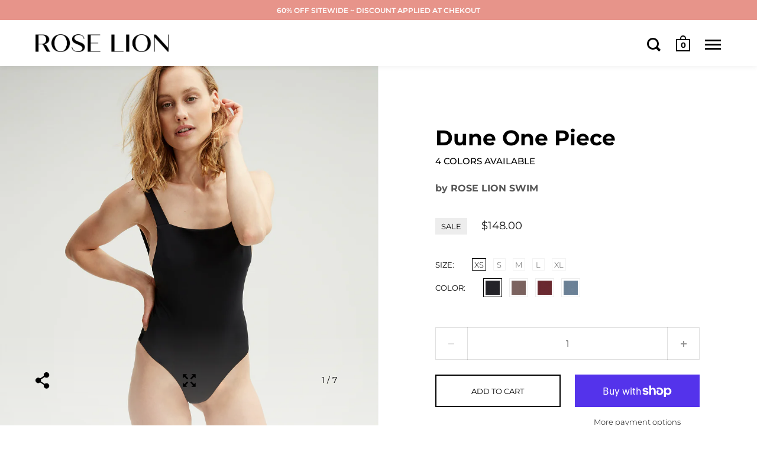

--- FILE ---
content_type: text/html; charset=utf-8
request_url: https://roselionswim.com/products/dune-one-piece
body_size: 23185
content:
<!doctype html>
<!--[if IE 9]><html class="no-js ie9"> <![endif]-->
<!--[if (gt IE 9)|!(IE)]><!--> <html class="no-js"> <!--<![endif]-->
<head>

  <meta charset="utf-8">
  <meta name="viewport" content="width=device-width,initial-scale=1,maximum-scale=1,user-scalable=no">
  <meta http-equiv="X-UA-Compatible" content="IE=edge"> 

  
    <link rel="shortcut icon" href="//roselionswim.com/cdn/shop/files/RoseLion_Favicon_32x32_cc384fb3-9a62-4e91-8093-5e58cf3e5fc9_32x32.png?v=1613725180" type="image/png" />
  
 
  <title>
    Dune One Piece &ndash; ROSE LION SWIM
  </title>

  
    <meta name="description" content="Look no further for that perfect one piece... Sexy, striking and versatile, the Dune One Piece features a square-neck, low-back silhouette with wide shoulder straps. Whether you pair it with your favorite jeans, or wear it solo in the sun, it&#39;s time to update your collection with this stunner. • 78% Recycled Polyamide,">
  

  <meta name="twitter:card" content="summary">



  <meta property="og:type" content="product">
  <meta property="og:title" content="Dune One Piece">
  <meta property="og:description" content="Look no further for that perfect one piece... Sexy, striking and versatile, the Dune One Piece features a square-neck, low-back silhouette with wide shoulder straps. Whether you pair it with your favorite jeans, or wear it solo in the sun, it&#39;s time to update your collection with this stunner.• 78% Recycled Polyamide, 22% Elastane• Hand-wash cold, hang to dry• Made in LA• Moderate coverage• Square-neck, low-back silhouetteModel is wearing size Small. Model measurements:Height 5&#39;9&quot;Bust 32&quot; Waist 24&quot;Hips 35&quot;Size Guide">

  <meta name="twitter:title" content="Dune One Piece">
  <meta name="twitter:description" content="Look no further for that perfect one piece... Sexy, striking and versatile, the Dune One Piece features a square-neck, low-back silhouette with wide shoulder straps. Whether you pair it with your favorite jeans, or wear it solo in the sun, it&#39;s time to update your collection with this stunner.• 78% Recycled Polyamide, 22% Elastane• Hand-wash cold, hang to dry• Made in LA• Moderate coverage• Square-neck, low-back silhouetteModel is wearing size Small. Model measurements:Height 5&#39;9&quot;Bust 32&quot; Waist 24&quot;Hips 35&quot;Size Guide">

  <meta property="og:price:amount" content="111.00">
  <meta property="og:price:currency" content="USD">





  
    <meta property="og:image" content="http://roselionswim.com/cdn/shop/products/RoseLion_DUNE_Black_1_1920_1024x.jpg?v=1607133559">
    <meta property="og:image:secure_url" content="https://roselionswim.com/cdn/shop/products/RoseLion_DUNE_Black_1_1920_1024x.jpg?v=1607133559">
  
    <meta property="og:image" content="http://roselionswim.com/cdn/shop/products/RoseLion_DUNE_Black_2_1920_1024x.jpg?v=1607133559">
    <meta property="og:image:secure_url" content="https://roselionswim.com/cdn/shop/products/RoseLion_DUNE_Black_2_1920_1024x.jpg?v=1607133559">
  
    <meta property="og:image" content="http://roselionswim.com/cdn/shop/products/RoseLion_DUNE_Black_3_1920_1024x.jpg?v=1607133559">
    <meta property="og:image:secure_url" content="https://roselionswim.com/cdn/shop/products/RoseLion_DUNE_Black_3_1920_1024x.jpg?v=1607133559">
  

  <meta name="twitter:image" content="https://roselionswim.com/cdn/shop/products/RoseLion_DUNE_Black_1_1920_1024x.jpg?v=1607133559">



<meta property="og:url" content="https://roselionswim.com/products/dune-one-piece">
<meta property="og:site_name" content="ROSE LION SWIM">

  <link rel="canonical" href="https://roselionswim.com/products/dune-one-piece">

  <link href="//roselionswim.com/cdn/shop/t/7/assets/css_main.scss.css?v=110903487836855291011759331653" rel="stylesheet" type="text/css" media="all" />

  <script>window.performance && window.performance.mark && window.performance.mark('shopify.content_for_header.start');</script><meta name="facebook-domain-verification" content="e2462nx5vfod9oswcimtc6yug9r6kx">
<meta id="shopify-digital-wallet" name="shopify-digital-wallet" content="/25383501899/digital_wallets/dialog">
<meta name="shopify-checkout-api-token" content="96b23e9522f7e52c972b26ec496c70b3">
<meta id="in-context-paypal-metadata" data-shop-id="25383501899" data-venmo-supported="false" data-environment="production" data-locale="en_US" data-paypal-v4="true" data-currency="USD">
<link rel="alternate" type="application/json+oembed" href="https://roselionswim.com/products/dune-one-piece.oembed">
<script async="async" src="/checkouts/internal/preloads.js?locale=en-US"></script>
<link rel="preconnect" href="https://shop.app" crossorigin="anonymous">
<script async="async" src="https://shop.app/checkouts/internal/preloads.js?locale=en-US&shop_id=25383501899" crossorigin="anonymous"></script>
<script id="apple-pay-shop-capabilities" type="application/json">{"shopId":25383501899,"countryCode":"US","currencyCode":"USD","merchantCapabilities":["supports3DS"],"merchantId":"gid:\/\/shopify\/Shop\/25383501899","merchantName":"ROSE LION SWIM","requiredBillingContactFields":["postalAddress","email"],"requiredShippingContactFields":["postalAddress","email"],"shippingType":"shipping","supportedNetworks":["visa","masterCard","amex","discover","elo","jcb"],"total":{"type":"pending","label":"ROSE LION SWIM","amount":"1.00"},"shopifyPaymentsEnabled":true,"supportsSubscriptions":true}</script>
<script id="shopify-features" type="application/json">{"accessToken":"96b23e9522f7e52c972b26ec496c70b3","betas":["rich-media-storefront-analytics"],"domain":"roselionswim.com","predictiveSearch":true,"shopId":25383501899,"locale":"en"}</script>
<script>var Shopify = Shopify || {};
Shopify.shop = "rose-lion-swim.myshopify.com";
Shopify.locale = "en";
Shopify.currency = {"active":"USD","rate":"1.0"};
Shopify.country = "US";
Shopify.theme = {"name":"Split (Live) with Installments message","id":120721932363,"schema_name":"Split","schema_version":"2.0.4","theme_store_id":842,"role":"main"};
Shopify.theme.handle = "null";
Shopify.theme.style = {"id":null,"handle":null};
Shopify.cdnHost = "roselionswim.com/cdn";
Shopify.routes = Shopify.routes || {};
Shopify.routes.root = "/";</script>
<script type="module">!function(o){(o.Shopify=o.Shopify||{}).modules=!0}(window);</script>
<script>!function(o){function n(){var o=[];function n(){o.push(Array.prototype.slice.apply(arguments))}return n.q=o,n}var t=o.Shopify=o.Shopify||{};t.loadFeatures=n(),t.autoloadFeatures=n()}(window);</script>
<script>
  window.ShopifyPay = window.ShopifyPay || {};
  window.ShopifyPay.apiHost = "shop.app\/pay";
  window.ShopifyPay.redirectState = null;
</script>
<script id="shop-js-analytics" type="application/json">{"pageType":"product"}</script>
<script defer="defer" async type="module" src="//roselionswim.com/cdn/shopifycloud/shop-js/modules/v2/client.init-shop-cart-sync_WVOgQShq.en.esm.js"></script>
<script defer="defer" async type="module" src="//roselionswim.com/cdn/shopifycloud/shop-js/modules/v2/chunk.common_C_13GLB1.esm.js"></script>
<script defer="defer" async type="module" src="//roselionswim.com/cdn/shopifycloud/shop-js/modules/v2/chunk.modal_CLfMGd0m.esm.js"></script>
<script type="module">
  await import("//roselionswim.com/cdn/shopifycloud/shop-js/modules/v2/client.init-shop-cart-sync_WVOgQShq.en.esm.js");
await import("//roselionswim.com/cdn/shopifycloud/shop-js/modules/v2/chunk.common_C_13GLB1.esm.js");
await import("//roselionswim.com/cdn/shopifycloud/shop-js/modules/v2/chunk.modal_CLfMGd0m.esm.js");

  window.Shopify.SignInWithShop?.initShopCartSync?.({"fedCMEnabled":true,"windoidEnabled":true});

</script>
<script defer="defer" async type="module" src="//roselionswim.com/cdn/shopifycloud/shop-js/modules/v2/client.payment-terms_BWmiNN46.en.esm.js"></script>
<script defer="defer" async type="module" src="//roselionswim.com/cdn/shopifycloud/shop-js/modules/v2/chunk.common_C_13GLB1.esm.js"></script>
<script defer="defer" async type="module" src="//roselionswim.com/cdn/shopifycloud/shop-js/modules/v2/chunk.modal_CLfMGd0m.esm.js"></script>
<script type="module">
  await import("//roselionswim.com/cdn/shopifycloud/shop-js/modules/v2/client.payment-terms_BWmiNN46.en.esm.js");
await import("//roselionswim.com/cdn/shopifycloud/shop-js/modules/v2/chunk.common_C_13GLB1.esm.js");
await import("//roselionswim.com/cdn/shopifycloud/shop-js/modules/v2/chunk.modal_CLfMGd0m.esm.js");

  
</script>
<script>
  window.Shopify = window.Shopify || {};
  if (!window.Shopify.featureAssets) window.Shopify.featureAssets = {};
  window.Shopify.featureAssets['shop-js'] = {"shop-cart-sync":["modules/v2/client.shop-cart-sync_DuR37GeY.en.esm.js","modules/v2/chunk.common_C_13GLB1.esm.js","modules/v2/chunk.modal_CLfMGd0m.esm.js"],"init-fed-cm":["modules/v2/client.init-fed-cm_BucUoe6W.en.esm.js","modules/v2/chunk.common_C_13GLB1.esm.js","modules/v2/chunk.modal_CLfMGd0m.esm.js"],"shop-toast-manager":["modules/v2/client.shop-toast-manager_B0JfrpKj.en.esm.js","modules/v2/chunk.common_C_13GLB1.esm.js","modules/v2/chunk.modal_CLfMGd0m.esm.js"],"init-shop-cart-sync":["modules/v2/client.init-shop-cart-sync_WVOgQShq.en.esm.js","modules/v2/chunk.common_C_13GLB1.esm.js","modules/v2/chunk.modal_CLfMGd0m.esm.js"],"shop-button":["modules/v2/client.shop-button_B_U3bv27.en.esm.js","modules/v2/chunk.common_C_13GLB1.esm.js","modules/v2/chunk.modal_CLfMGd0m.esm.js"],"init-windoid":["modules/v2/client.init-windoid_DuP9q_di.en.esm.js","modules/v2/chunk.common_C_13GLB1.esm.js","modules/v2/chunk.modal_CLfMGd0m.esm.js"],"shop-cash-offers":["modules/v2/client.shop-cash-offers_BmULhtno.en.esm.js","modules/v2/chunk.common_C_13GLB1.esm.js","modules/v2/chunk.modal_CLfMGd0m.esm.js"],"pay-button":["modules/v2/client.pay-button_CrPSEbOK.en.esm.js","modules/v2/chunk.common_C_13GLB1.esm.js","modules/v2/chunk.modal_CLfMGd0m.esm.js"],"init-customer-accounts":["modules/v2/client.init-customer-accounts_jNk9cPYQ.en.esm.js","modules/v2/client.shop-login-button_DJ5ldayH.en.esm.js","modules/v2/chunk.common_C_13GLB1.esm.js","modules/v2/chunk.modal_CLfMGd0m.esm.js"],"avatar":["modules/v2/client.avatar_BTnouDA3.en.esm.js"],"checkout-modal":["modules/v2/client.checkout-modal_pBPyh9w8.en.esm.js","modules/v2/chunk.common_C_13GLB1.esm.js","modules/v2/chunk.modal_CLfMGd0m.esm.js"],"init-shop-for-new-customer-accounts":["modules/v2/client.init-shop-for-new-customer-accounts_BUoCy7a5.en.esm.js","modules/v2/client.shop-login-button_DJ5ldayH.en.esm.js","modules/v2/chunk.common_C_13GLB1.esm.js","modules/v2/chunk.modal_CLfMGd0m.esm.js"],"init-customer-accounts-sign-up":["modules/v2/client.init-customer-accounts-sign-up_CnczCz9H.en.esm.js","modules/v2/client.shop-login-button_DJ5ldayH.en.esm.js","modules/v2/chunk.common_C_13GLB1.esm.js","modules/v2/chunk.modal_CLfMGd0m.esm.js"],"init-shop-email-lookup-coordinator":["modules/v2/client.init-shop-email-lookup-coordinator_CzjY5t9o.en.esm.js","modules/v2/chunk.common_C_13GLB1.esm.js","modules/v2/chunk.modal_CLfMGd0m.esm.js"],"shop-follow-button":["modules/v2/client.shop-follow-button_CsYC63q7.en.esm.js","modules/v2/chunk.common_C_13GLB1.esm.js","modules/v2/chunk.modal_CLfMGd0m.esm.js"],"shop-login-button":["modules/v2/client.shop-login-button_DJ5ldayH.en.esm.js","modules/v2/chunk.common_C_13GLB1.esm.js","modules/v2/chunk.modal_CLfMGd0m.esm.js"],"shop-login":["modules/v2/client.shop-login_B9ccPdmx.en.esm.js","modules/v2/chunk.common_C_13GLB1.esm.js","modules/v2/chunk.modal_CLfMGd0m.esm.js"],"lead-capture":["modules/v2/client.lead-capture_D0K_KgYb.en.esm.js","modules/v2/chunk.common_C_13GLB1.esm.js","modules/v2/chunk.modal_CLfMGd0m.esm.js"],"payment-terms":["modules/v2/client.payment-terms_BWmiNN46.en.esm.js","modules/v2/chunk.common_C_13GLB1.esm.js","modules/v2/chunk.modal_CLfMGd0m.esm.js"]};
</script>
<script>(function() {
  var isLoaded = false;
  function asyncLoad() {
    if (isLoaded) return;
    isLoaded = true;
    var urls = ["https:\/\/cdn.prooffactor.com\/javascript\/dist\/1.0\/jcr-widget.js?account_id=shopify:rose-lion-swim.myshopify.com\u0026shop=rose-lion-swim.myshopify.com","https:\/\/static.klaviyo.com\/onsite\/js\/klaviyo.js?company_id=TW8gjF\u0026shop=rose-lion-swim.myshopify.com","https:\/\/static.klaviyo.com\/onsite\/js\/klaviyo.js?company_id=TW8gjF\u0026shop=rose-lion-swim.myshopify.com","https:\/\/cdn.nfcube.com\/instafeed-c3b2042bb2881cbe2605852416063f4b.js?shop=rose-lion-swim.myshopify.com"];
    for (var i = 0; i < urls.length; i++) {
      var s = document.createElement('script');
      s.type = 'text/javascript';
      s.async = true;
      s.src = urls[i];
      var x = document.getElementsByTagName('script')[0];
      x.parentNode.insertBefore(s, x);
    }
  };
  if(window.attachEvent) {
    window.attachEvent('onload', asyncLoad);
  } else {
    window.addEventListener('load', asyncLoad, false);
  }
})();</script>
<script id="__st">var __st={"a":25383501899,"offset":-28800,"reqid":"b8327063-63f7-4406-b9b0-98eb83c6b0cf-1769640544","pageurl":"roselionswim.com\/products\/dune-one-piece","u":"97c8f4cccdc2","p":"product","rtyp":"product","rid":4710743146571};</script>
<script>window.ShopifyPaypalV4VisibilityTracking = true;</script>
<script id="captcha-bootstrap">!function(){'use strict';const t='contact',e='account',n='new_comment',o=[[t,t],['blogs',n],['comments',n],[t,'customer']],c=[[e,'customer_login'],[e,'guest_login'],[e,'recover_customer_password'],[e,'create_customer']],r=t=>t.map((([t,e])=>`form[action*='/${t}']:not([data-nocaptcha='true']) input[name='form_type'][value='${e}']`)).join(','),a=t=>()=>t?[...document.querySelectorAll(t)].map((t=>t.form)):[];function s(){const t=[...o],e=r(t);return a(e)}const i='password',u='form_key',d=['recaptcha-v3-token','g-recaptcha-response','h-captcha-response',i],f=()=>{try{return window.sessionStorage}catch{return}},m='__shopify_v',_=t=>t.elements[u];function p(t,e,n=!1){try{const o=window.sessionStorage,c=JSON.parse(o.getItem(e)),{data:r}=function(t){const{data:e,action:n}=t;return t[m]||n?{data:e,action:n}:{data:t,action:n}}(c);for(const[e,n]of Object.entries(r))t.elements[e]&&(t.elements[e].value=n);n&&o.removeItem(e)}catch(o){console.error('form repopulation failed',{error:o})}}const l='form_type',E='cptcha';function T(t){t.dataset[E]=!0}const w=window,h=w.document,L='Shopify',v='ce_forms',y='captcha';let A=!1;((t,e)=>{const n=(g='f06e6c50-85a8-45c8-87d0-21a2b65856fe',I='https://cdn.shopify.com/shopifycloud/storefront-forms-hcaptcha/ce_storefront_forms_captcha_hcaptcha.v1.5.2.iife.js',D={infoText:'Protected by hCaptcha',privacyText:'Privacy',termsText:'Terms'},(t,e,n)=>{const o=w[L][v],c=o.bindForm;if(c)return c(t,g,e,D).then(n);var r;o.q.push([[t,g,e,D],n]),r=I,A||(h.body.append(Object.assign(h.createElement('script'),{id:'captcha-provider',async:!0,src:r})),A=!0)});var g,I,D;w[L]=w[L]||{},w[L][v]=w[L][v]||{},w[L][v].q=[],w[L][y]=w[L][y]||{},w[L][y].protect=function(t,e){n(t,void 0,e),T(t)},Object.freeze(w[L][y]),function(t,e,n,w,h,L){const[v,y,A,g]=function(t,e,n){const i=e?o:[],u=t?c:[],d=[...i,...u],f=r(d),m=r(i),_=r(d.filter((([t,e])=>n.includes(e))));return[a(f),a(m),a(_),s()]}(w,h,L),I=t=>{const e=t.target;return e instanceof HTMLFormElement?e:e&&e.form},D=t=>v().includes(t);t.addEventListener('submit',(t=>{const e=I(t);if(!e)return;const n=D(e)&&!e.dataset.hcaptchaBound&&!e.dataset.recaptchaBound,o=_(e),c=g().includes(e)&&(!o||!o.value);(n||c)&&t.preventDefault(),c&&!n&&(function(t){try{if(!f())return;!function(t){const e=f();if(!e)return;const n=_(t);if(!n)return;const o=n.value;o&&e.removeItem(o)}(t);const e=Array.from(Array(32),(()=>Math.random().toString(36)[2])).join('');!function(t,e){_(t)||t.append(Object.assign(document.createElement('input'),{type:'hidden',name:u})),t.elements[u].value=e}(t,e),function(t,e){const n=f();if(!n)return;const o=[...t.querySelectorAll(`input[type='${i}']`)].map((({name:t})=>t)),c=[...d,...o],r={};for(const[a,s]of new FormData(t).entries())c.includes(a)||(r[a]=s);n.setItem(e,JSON.stringify({[m]:1,action:t.action,data:r}))}(t,e)}catch(e){console.error('failed to persist form',e)}}(e),e.submit())}));const S=(t,e)=>{t&&!t.dataset[E]&&(n(t,e.some((e=>e===t))),T(t))};for(const o of['focusin','change'])t.addEventListener(o,(t=>{const e=I(t);D(e)&&S(e,y())}));const B=e.get('form_key'),M=e.get(l),P=B&&M;t.addEventListener('DOMContentLoaded',(()=>{const t=y();if(P)for(const e of t)e.elements[l].value===M&&p(e,B);[...new Set([...A(),...v().filter((t=>'true'===t.dataset.shopifyCaptcha))])].forEach((e=>S(e,t)))}))}(h,new URLSearchParams(w.location.search),n,t,e,['guest_login'])})(!0,!0)}();</script>
<script integrity="sha256-4kQ18oKyAcykRKYeNunJcIwy7WH5gtpwJnB7kiuLZ1E=" data-source-attribution="shopify.loadfeatures" defer="defer" src="//roselionswim.com/cdn/shopifycloud/storefront/assets/storefront/load_feature-a0a9edcb.js" crossorigin="anonymous"></script>
<script crossorigin="anonymous" defer="defer" src="//roselionswim.com/cdn/shopifycloud/storefront/assets/shopify_pay/storefront-65b4c6d7.js?v=20250812"></script>
<script data-source-attribution="shopify.dynamic_checkout.dynamic.init">var Shopify=Shopify||{};Shopify.PaymentButton=Shopify.PaymentButton||{isStorefrontPortableWallets:!0,init:function(){window.Shopify.PaymentButton.init=function(){};var t=document.createElement("script");t.src="https://roselionswim.com/cdn/shopifycloud/portable-wallets/latest/portable-wallets.en.js",t.type="module",document.head.appendChild(t)}};
</script>
<script data-source-attribution="shopify.dynamic_checkout.buyer_consent">
  function portableWalletsHideBuyerConsent(e){var t=document.getElementById("shopify-buyer-consent"),n=document.getElementById("shopify-subscription-policy-button");t&&n&&(t.classList.add("hidden"),t.setAttribute("aria-hidden","true"),n.removeEventListener("click",e))}function portableWalletsShowBuyerConsent(e){var t=document.getElementById("shopify-buyer-consent"),n=document.getElementById("shopify-subscription-policy-button");t&&n&&(t.classList.remove("hidden"),t.removeAttribute("aria-hidden"),n.addEventListener("click",e))}window.Shopify?.PaymentButton&&(window.Shopify.PaymentButton.hideBuyerConsent=portableWalletsHideBuyerConsent,window.Shopify.PaymentButton.showBuyerConsent=portableWalletsShowBuyerConsent);
</script>
<script>
  function portableWalletsCleanup(e){e&&e.src&&console.error("Failed to load portable wallets script "+e.src);var t=document.querySelectorAll("shopify-accelerated-checkout .shopify-payment-button__skeleton, shopify-accelerated-checkout-cart .wallet-cart-button__skeleton"),e=document.getElementById("shopify-buyer-consent");for(let e=0;e<t.length;e++)t[e].remove();e&&e.remove()}function portableWalletsNotLoadedAsModule(e){e instanceof ErrorEvent&&"string"==typeof e.message&&e.message.includes("import.meta")&&"string"==typeof e.filename&&e.filename.includes("portable-wallets")&&(window.removeEventListener("error",portableWalletsNotLoadedAsModule),window.Shopify.PaymentButton.failedToLoad=e,"loading"===document.readyState?document.addEventListener("DOMContentLoaded",window.Shopify.PaymentButton.init):window.Shopify.PaymentButton.init())}window.addEventListener("error",portableWalletsNotLoadedAsModule);
</script>

<script type="module" src="https://roselionswim.com/cdn/shopifycloud/portable-wallets/latest/portable-wallets.en.js" onError="portableWalletsCleanup(this)" crossorigin="anonymous"></script>
<script nomodule>
  document.addEventListener("DOMContentLoaded", portableWalletsCleanup);
</script>

<link id="shopify-accelerated-checkout-styles" rel="stylesheet" media="screen" href="https://roselionswim.com/cdn/shopifycloud/portable-wallets/latest/accelerated-checkout-backwards-compat.css" crossorigin="anonymous">
<style id="shopify-accelerated-checkout-cart">
        #shopify-buyer-consent {
  margin-top: 1em;
  display: inline-block;
  width: 100%;
}

#shopify-buyer-consent.hidden {
  display: none;
}

#shopify-subscription-policy-button {
  background: none;
  border: none;
  padding: 0;
  text-decoration: underline;
  font-size: inherit;
  cursor: pointer;
}

#shopify-subscription-policy-button::before {
  box-shadow: none;
}

      </style>

<script>window.performance && window.performance.mark && window.performance.mark('shopify.content_for_header.end');</script>

  <script type="text/javascript">
    window.start = Date.now();
  </script>

  <script src="//ajax.googleapis.com/ajax/libs/jquery/1.11.0/jquery.min.js" type="text/javascript"></script>

  

  <noscript>
    <link href="//roselionswim.com/cdn/shop/t/7/assets/css_noscript.scss.css?v=184054722418888357461640026972" rel="stylesheet" type="text/css" media="all" />
  </noscript>

  <script src="//roselionswim.com/cdn/shop/t/7/assets/js_product.js?v=126957848624729632551640026957" type="text/javascript"></script>
  
<link href="https://monorail-edge.shopifysvc.com" rel="dns-prefetch">
<script>(function(){if ("sendBeacon" in navigator && "performance" in window) {try {var session_token_from_headers = performance.getEntriesByType('navigation')[0].serverTiming.find(x => x.name == '_s').description;} catch {var session_token_from_headers = undefined;}var session_cookie_matches = document.cookie.match(/_shopify_s=([^;]*)/);var session_token_from_cookie = session_cookie_matches && session_cookie_matches.length === 2 ? session_cookie_matches[1] : "";var session_token = session_token_from_headers || session_token_from_cookie || "";function handle_abandonment_event(e) {var entries = performance.getEntries().filter(function(entry) {return /monorail-edge.shopifysvc.com/.test(entry.name);});if (!window.abandonment_tracked && entries.length === 0) {window.abandonment_tracked = true;var currentMs = Date.now();var navigation_start = performance.timing.navigationStart;var payload = {shop_id: 25383501899,url: window.location.href,navigation_start,duration: currentMs - navigation_start,session_token,page_type: "product"};window.navigator.sendBeacon("https://monorail-edge.shopifysvc.com/v1/produce", JSON.stringify({schema_id: "online_store_buyer_site_abandonment/1.1",payload: payload,metadata: {event_created_at_ms: currentMs,event_sent_at_ms: currentMs}}));}}window.addEventListener('pagehide', handle_abandonment_event);}}());</script>
<script id="web-pixels-manager-setup">(function e(e,d,r,n,o){if(void 0===o&&(o={}),!Boolean(null===(a=null===(i=window.Shopify)||void 0===i?void 0:i.analytics)||void 0===a?void 0:a.replayQueue)){var i,a;window.Shopify=window.Shopify||{};var t=window.Shopify;t.analytics=t.analytics||{};var s=t.analytics;s.replayQueue=[],s.publish=function(e,d,r){return s.replayQueue.push([e,d,r]),!0};try{self.performance.mark("wpm:start")}catch(e){}var l=function(){var e={modern:/Edge?\/(1{2}[4-9]|1[2-9]\d|[2-9]\d{2}|\d{4,})\.\d+(\.\d+|)|Firefox\/(1{2}[4-9]|1[2-9]\d|[2-9]\d{2}|\d{4,})\.\d+(\.\d+|)|Chrom(ium|e)\/(9{2}|\d{3,})\.\d+(\.\d+|)|(Maci|X1{2}).+ Version\/(15\.\d+|(1[6-9]|[2-9]\d|\d{3,})\.\d+)([,.]\d+|)( \(\w+\)|)( Mobile\/\w+|) Safari\/|Chrome.+OPR\/(9{2}|\d{3,})\.\d+\.\d+|(CPU[ +]OS|iPhone[ +]OS|CPU[ +]iPhone|CPU IPhone OS|CPU iPad OS)[ +]+(15[._]\d+|(1[6-9]|[2-9]\d|\d{3,})[._]\d+)([._]\d+|)|Android:?[ /-](13[3-9]|1[4-9]\d|[2-9]\d{2}|\d{4,})(\.\d+|)(\.\d+|)|Android.+Firefox\/(13[5-9]|1[4-9]\d|[2-9]\d{2}|\d{4,})\.\d+(\.\d+|)|Android.+Chrom(ium|e)\/(13[3-9]|1[4-9]\d|[2-9]\d{2}|\d{4,})\.\d+(\.\d+|)|SamsungBrowser\/([2-9]\d|\d{3,})\.\d+/,legacy:/Edge?\/(1[6-9]|[2-9]\d|\d{3,})\.\d+(\.\d+|)|Firefox\/(5[4-9]|[6-9]\d|\d{3,})\.\d+(\.\d+|)|Chrom(ium|e)\/(5[1-9]|[6-9]\d|\d{3,})\.\d+(\.\d+|)([\d.]+$|.*Safari\/(?![\d.]+ Edge\/[\d.]+$))|(Maci|X1{2}).+ Version\/(10\.\d+|(1[1-9]|[2-9]\d|\d{3,})\.\d+)([,.]\d+|)( \(\w+\)|)( Mobile\/\w+|) Safari\/|Chrome.+OPR\/(3[89]|[4-9]\d|\d{3,})\.\d+\.\d+|(CPU[ +]OS|iPhone[ +]OS|CPU[ +]iPhone|CPU IPhone OS|CPU iPad OS)[ +]+(10[._]\d+|(1[1-9]|[2-9]\d|\d{3,})[._]\d+)([._]\d+|)|Android:?[ /-](13[3-9]|1[4-9]\d|[2-9]\d{2}|\d{4,})(\.\d+|)(\.\d+|)|Mobile Safari.+OPR\/([89]\d|\d{3,})\.\d+\.\d+|Android.+Firefox\/(13[5-9]|1[4-9]\d|[2-9]\d{2}|\d{4,})\.\d+(\.\d+|)|Android.+Chrom(ium|e)\/(13[3-9]|1[4-9]\d|[2-9]\d{2}|\d{4,})\.\d+(\.\d+|)|Android.+(UC? ?Browser|UCWEB|U3)[ /]?(15\.([5-9]|\d{2,})|(1[6-9]|[2-9]\d|\d{3,})\.\d+)\.\d+|SamsungBrowser\/(5\.\d+|([6-9]|\d{2,})\.\d+)|Android.+MQ{2}Browser\/(14(\.(9|\d{2,})|)|(1[5-9]|[2-9]\d|\d{3,})(\.\d+|))(\.\d+|)|K[Aa][Ii]OS\/(3\.\d+|([4-9]|\d{2,})\.\d+)(\.\d+|)/},d=e.modern,r=e.legacy,n=navigator.userAgent;return n.match(d)?"modern":n.match(r)?"legacy":"unknown"}(),u="modern"===l?"modern":"legacy",c=(null!=n?n:{modern:"",legacy:""})[u],f=function(e){return[e.baseUrl,"/wpm","/b",e.hashVersion,"modern"===e.buildTarget?"m":"l",".js"].join("")}({baseUrl:d,hashVersion:r,buildTarget:u}),m=function(e){var d=e.version,r=e.bundleTarget,n=e.surface,o=e.pageUrl,i=e.monorailEndpoint;return{emit:function(e){var a=e.status,t=e.errorMsg,s=(new Date).getTime(),l=JSON.stringify({metadata:{event_sent_at_ms:s},events:[{schema_id:"web_pixels_manager_load/3.1",payload:{version:d,bundle_target:r,page_url:o,status:a,surface:n,error_msg:t},metadata:{event_created_at_ms:s}}]});if(!i)return console&&console.warn&&console.warn("[Web Pixels Manager] No Monorail endpoint provided, skipping logging."),!1;try{return self.navigator.sendBeacon.bind(self.navigator)(i,l)}catch(e){}var u=new XMLHttpRequest;try{return u.open("POST",i,!0),u.setRequestHeader("Content-Type","text/plain"),u.send(l),!0}catch(e){return console&&console.warn&&console.warn("[Web Pixels Manager] Got an unhandled error while logging to Monorail."),!1}}}}({version:r,bundleTarget:l,surface:e.surface,pageUrl:self.location.href,monorailEndpoint:e.monorailEndpoint});try{o.browserTarget=l,function(e){var d=e.src,r=e.async,n=void 0===r||r,o=e.onload,i=e.onerror,a=e.sri,t=e.scriptDataAttributes,s=void 0===t?{}:t,l=document.createElement("script"),u=document.querySelector("head"),c=document.querySelector("body");if(l.async=n,l.src=d,a&&(l.integrity=a,l.crossOrigin="anonymous"),s)for(var f in s)if(Object.prototype.hasOwnProperty.call(s,f))try{l.dataset[f]=s[f]}catch(e){}if(o&&l.addEventListener("load",o),i&&l.addEventListener("error",i),u)u.appendChild(l);else{if(!c)throw new Error("Did not find a head or body element to append the script");c.appendChild(l)}}({src:f,async:!0,onload:function(){if(!function(){var e,d;return Boolean(null===(d=null===(e=window.Shopify)||void 0===e?void 0:e.analytics)||void 0===d?void 0:d.initialized)}()){var d=window.webPixelsManager.init(e)||void 0;if(d){var r=window.Shopify.analytics;r.replayQueue.forEach((function(e){var r=e[0],n=e[1],o=e[2];d.publishCustomEvent(r,n,o)})),r.replayQueue=[],r.publish=d.publishCustomEvent,r.visitor=d.visitor,r.initialized=!0}}},onerror:function(){return m.emit({status:"failed",errorMsg:"".concat(f," has failed to load")})},sri:function(e){var d=/^sha384-[A-Za-z0-9+/=]+$/;return"string"==typeof e&&d.test(e)}(c)?c:"",scriptDataAttributes:o}),m.emit({status:"loading"})}catch(e){m.emit({status:"failed",errorMsg:(null==e?void 0:e.message)||"Unknown error"})}}})({shopId: 25383501899,storefrontBaseUrl: "https://roselionswim.com",extensionsBaseUrl: "https://extensions.shopifycdn.com/cdn/shopifycloud/web-pixels-manager",monorailEndpoint: "https://monorail-edge.shopifysvc.com/unstable/produce_batch",surface: "storefront-renderer",enabledBetaFlags: ["2dca8a86"],webPixelsConfigList: [{"id":"2214068522","configuration":"{\"accountID\":\"TW8gjF\",\"webPixelConfig\":\"eyJlbmFibGVBZGRlZFRvQ2FydEV2ZW50cyI6IHRydWV9\"}","eventPayloadVersion":"v1","runtimeContext":"STRICT","scriptVersion":"524f6c1ee37bacdca7657a665bdca589","type":"APP","apiClientId":123074,"privacyPurposes":["ANALYTICS","MARKETING"],"dataSharingAdjustments":{"protectedCustomerApprovalScopes":["read_customer_address","read_customer_email","read_customer_name","read_customer_personal_data","read_customer_phone"]}},{"id":"241959210","configuration":"{\"pixel_id\":\"797445057707605\",\"pixel_type\":\"facebook_pixel\",\"metaapp_system_user_token\":\"-\"}","eventPayloadVersion":"v1","runtimeContext":"OPEN","scriptVersion":"ca16bc87fe92b6042fbaa3acc2fbdaa6","type":"APP","apiClientId":2329312,"privacyPurposes":["ANALYTICS","MARKETING","SALE_OF_DATA"],"dataSharingAdjustments":{"protectedCustomerApprovalScopes":["read_customer_address","read_customer_email","read_customer_name","read_customer_personal_data","read_customer_phone"]}},{"id":"shopify-app-pixel","configuration":"{}","eventPayloadVersion":"v1","runtimeContext":"STRICT","scriptVersion":"0450","apiClientId":"shopify-pixel","type":"APP","privacyPurposes":["ANALYTICS","MARKETING"]},{"id":"shopify-custom-pixel","eventPayloadVersion":"v1","runtimeContext":"LAX","scriptVersion":"0450","apiClientId":"shopify-pixel","type":"CUSTOM","privacyPurposes":["ANALYTICS","MARKETING"]}],isMerchantRequest: false,initData: {"shop":{"name":"ROSE LION SWIM","paymentSettings":{"currencyCode":"USD"},"myshopifyDomain":"rose-lion-swim.myshopify.com","countryCode":"US","storefrontUrl":"https:\/\/roselionswim.com"},"customer":null,"cart":null,"checkout":null,"productVariants":[{"price":{"amount":148.0,"currencyCode":"USD"},"product":{"title":"Dune One Piece","vendor":"ROSE LION SWIM","id":"4710743146571","untranslatedTitle":"Dune One Piece","url":"\/products\/dune-one-piece","type":"One-pieces"},"id":"32984995004491","image":{"src":"\/\/roselionswim.com\/cdn\/shop\/products\/RoseLion_DUNE_Black_1_1920.jpg?v=1607133559"},"sku":"400211","title":"XS \/ Black","untranslatedTitle":"XS \/ Black"},{"price":{"amount":111.0,"currencyCode":"USD"},"product":{"title":"Dune One Piece","vendor":"ROSE LION SWIM","id":"4710743146571","untranslatedTitle":"Dune One Piece","url":"\/products\/dune-one-piece","type":"One-pieces"},"id":"32984994971723","image":{"src":"\/\/roselionswim.com\/cdn\/shop\/products\/RoseLion_DUNE_Earth_1_1920.jpg?v=1607133559"},"sku":"400215","title":"XS \/ Earth","untranslatedTitle":"XS \/ Earth"},{"price":{"amount":111.0,"currencyCode":"USD"},"product":{"title":"Dune One Piece","vendor":"ROSE LION SWIM","id":"4710743146571","untranslatedTitle":"Dune One Piece","url":"\/products\/dune-one-piece","type":"One-pieces"},"id":"32984995037259","image":{"src":"\/\/roselionswim.com\/cdn\/shop\/products\/RoseLion_DUNE_Sangria_1_1920.jpg?v=1607133559"},"sku":"400212","title":"XS \/ Sangria","untranslatedTitle":"XS \/ Sangria"},{"price":{"amount":148.0,"currencyCode":"USD"},"product":{"title":"Dune One Piece","vendor":"ROSE LION SWIM","id":"4710743146571","untranslatedTitle":"Dune One Piece","url":"\/products\/dune-one-piece","type":"One-pieces"},"id":"32984995135563","image":{"src":"\/\/roselionswim.com\/cdn\/shop\/products\/RoseLion_DUNE_Black_1_1920.jpg?v=1607133559"},"sku":"400221","title":"S \/ Black","untranslatedTitle":"S \/ Black"},{"price":{"amount":111.0,"currencyCode":"USD"},"product":{"title":"Dune One Piece","vendor":"ROSE LION SWIM","id":"4710743146571","untranslatedTitle":"Dune One Piece","url":"\/products\/dune-one-piece","type":"One-pieces"},"id":"32984995102795","image":{"src":"\/\/roselionswim.com\/cdn\/shop\/products\/RoseLion_DUNE_Earth_1_1920.jpg?v=1607133559"},"sku":"400225","title":"S \/ Earth","untranslatedTitle":"S \/ Earth"},{"price":{"amount":111.0,"currencyCode":"USD"},"product":{"title":"Dune One Piece","vendor":"ROSE LION SWIM","id":"4710743146571","untranslatedTitle":"Dune One Piece","url":"\/products\/dune-one-piece","type":"One-pieces"},"id":"32984995168331","image":{"src":"\/\/roselionswim.com\/cdn\/shop\/products\/RoseLion_DUNE_Sangria_1_1920.jpg?v=1607133559"},"sku":"400222","title":"S \/ Sangria","untranslatedTitle":"S \/ Sangria"},{"price":{"amount":148.0,"currencyCode":"USD"},"product":{"title":"Dune One Piece","vendor":"ROSE LION SWIM","id":"4710743146571","untranslatedTitle":"Dune One Piece","url":"\/products\/dune-one-piece","type":"One-pieces"},"id":"32984995266635","image":{"src":"\/\/roselionswim.com\/cdn\/shop\/products\/RoseLion_DUNE_Black_1_1920.jpg?v=1607133559"},"sku":"400231","title":"M \/ Black","untranslatedTitle":"M \/ Black"},{"price":{"amount":111.0,"currencyCode":"USD"},"product":{"title":"Dune One Piece","vendor":"ROSE LION SWIM","id":"4710743146571","untranslatedTitle":"Dune One Piece","url":"\/products\/dune-one-piece","type":"One-pieces"},"id":"32984995233867","image":{"src":"\/\/roselionswim.com\/cdn\/shop\/products\/RoseLion_DUNE_Earth_1_1920.jpg?v=1607133559"},"sku":"400235","title":"M \/ Earth","untranslatedTitle":"M \/ Earth"},{"price":{"amount":111.0,"currencyCode":"USD"},"product":{"title":"Dune One Piece","vendor":"ROSE LION SWIM","id":"4710743146571","untranslatedTitle":"Dune One Piece","url":"\/products\/dune-one-piece","type":"One-pieces"},"id":"32984995299403","image":{"src":"\/\/roselionswim.com\/cdn\/shop\/products\/RoseLion_DUNE_Sangria_1_1920.jpg?v=1607133559"},"sku":"400232","title":"M \/ Sangria","untranslatedTitle":"M \/ Sangria"},{"price":{"amount":148.0,"currencyCode":"USD"},"product":{"title":"Dune One Piece","vendor":"ROSE LION SWIM","id":"4710743146571","untranslatedTitle":"Dune One Piece","url":"\/products\/dune-one-piece","type":"One-pieces"},"id":"32984995397707","image":{"src":"\/\/roselionswim.com\/cdn\/shop\/products\/RoseLion_DUNE_Black_1_1920.jpg?v=1607133559"},"sku":"400241","title":"L \/ Black","untranslatedTitle":"L \/ Black"},{"price":{"amount":111.0,"currencyCode":"USD"},"product":{"title":"Dune One Piece","vendor":"ROSE LION SWIM","id":"4710743146571","untranslatedTitle":"Dune One Piece","url":"\/products\/dune-one-piece","type":"One-pieces"},"id":"32984995364939","image":{"src":"\/\/roselionswim.com\/cdn\/shop\/products\/RoseLion_DUNE_Earth_1_1920.jpg?v=1607133559"},"sku":"400245","title":"L \/ Earth","untranslatedTitle":"L \/ Earth"},{"price":{"amount":111.0,"currencyCode":"USD"},"product":{"title":"Dune One Piece","vendor":"ROSE LION SWIM","id":"4710743146571","untranslatedTitle":"Dune One Piece","url":"\/products\/dune-one-piece","type":"One-pieces"},"id":"32984995430475","image":{"src":"\/\/roselionswim.com\/cdn\/shop\/products\/RoseLion_DUNE_Sangria_1_1920.jpg?v=1607133559"},"sku":"400242","title":"L \/ Sangria","untranslatedTitle":"L \/ Sangria"},{"price":{"amount":148.0,"currencyCode":"USD"},"product":{"title":"Dune One Piece","vendor":"ROSE LION SWIM","id":"4710743146571","untranslatedTitle":"Dune One Piece","url":"\/products\/dune-one-piece","type":"One-pieces"},"id":"32984998445131","image":{"src":"\/\/roselionswim.com\/cdn\/shop\/products\/RoseLion_DUNE_Black_1_1920.jpg?v=1607133559"},"sku":"400251","title":"XL \/ Black","untranslatedTitle":"XL \/ Black"},{"price":{"amount":111.0,"currencyCode":"USD"},"product":{"title":"Dune One Piece","vendor":"ROSE LION SWIM","id":"4710743146571","untranslatedTitle":"Dune One Piece","url":"\/products\/dune-one-piece","type":"One-pieces"},"id":"32984998510667","image":{"src":"\/\/roselionswim.com\/cdn\/shop\/products\/RoseLion_DUNE_Earth_1_1920.jpg?v=1607133559"},"sku":"400255","title":"XL \/ Earth","untranslatedTitle":"XL \/ Earth"},{"price":{"amount":111.0,"currencyCode":"USD"},"product":{"title":"Dune One Piece","vendor":"ROSE LION SWIM","id":"4710743146571","untranslatedTitle":"Dune One Piece","url":"\/products\/dune-one-piece","type":"One-pieces"},"id":"32984998740043","image":{"src":"\/\/roselionswim.com\/cdn\/shop\/products\/RoseLion_DUNE_Sangria_1_1920.jpg?v=1607133559"},"sku":"400252","title":"XL \/ Sangria","untranslatedTitle":"XL \/ Sangria"},{"price":{"amount":111.0,"currencyCode":"USD"},"product":{"title":"Dune One Piece","vendor":"ROSE LION SWIM","id":"4710743146571","untranslatedTitle":"Dune One Piece","url":"\/products\/dune-one-piece","type":"One-pieces"},"id":"39458787622987","image":{"src":"\/\/roselionswim.com\/cdn\/shop\/products\/RoseLion_DUNE_Pacific_1_1920.jpg?v=1628062424"},"sku":"400214","title":"XS \/ Pacific","untranslatedTitle":"XS \/ Pacific"},{"price":{"amount":111.0,"currencyCode":"USD"},"product":{"title":"Dune One Piece","vendor":"ROSE LION SWIM","id":"4710743146571","untranslatedTitle":"Dune One Piece","url":"\/products\/dune-one-piece","type":"One-pieces"},"id":"39458787786827","image":{"src":"\/\/roselionswim.com\/cdn\/shop\/products\/RoseLion_DUNE_Pacific_1_1920.jpg?v=1628062424"},"sku":"400224","title":"S \/ Pacific","untranslatedTitle":"S \/ Pacific"},{"price":{"amount":111.0,"currencyCode":"USD"},"product":{"title":"Dune One Piece","vendor":"ROSE LION SWIM","id":"4710743146571","untranslatedTitle":"Dune One Piece","url":"\/products\/dune-one-piece","type":"One-pieces"},"id":"39458787950667","image":{"src":"\/\/roselionswim.com\/cdn\/shop\/products\/RoseLion_DUNE_Pacific_1_1920.jpg?v=1628062424"},"sku":"400234","title":"M \/ Pacific","untranslatedTitle":"M \/ Pacific"},{"price":{"amount":111.0,"currencyCode":"USD"},"product":{"title":"Dune One Piece","vendor":"ROSE LION SWIM","id":"4710743146571","untranslatedTitle":"Dune One Piece","url":"\/products\/dune-one-piece","type":"One-pieces"},"id":"39458788409419","image":{"src":"\/\/roselionswim.com\/cdn\/shop\/products\/RoseLion_DUNE_Pacific_1_1920.jpg?v=1628062424"},"sku":"400244","title":"L \/ Pacific","untranslatedTitle":"L \/ Pacific"},{"price":{"amount":111.0,"currencyCode":"USD"},"product":{"title":"Dune One Piece","vendor":"ROSE LION SWIM","id":"4710743146571","untranslatedTitle":"Dune One Piece","url":"\/products\/dune-one-piece","type":"One-pieces"},"id":"39458788737099","image":{"src":"\/\/roselionswim.com\/cdn\/shop\/products\/RoseLion_DUNE_Pacific_1_1920.jpg?v=1628062424"},"sku":"400254","title":"XL \/ Pacific","untranslatedTitle":"XL \/ Pacific"}],"purchasingCompany":null},},"https://roselionswim.com/cdn","1d2a099fw23dfb22ep557258f5m7a2edbae",{"modern":"","legacy":""},{"shopId":"25383501899","storefrontBaseUrl":"https:\/\/roselionswim.com","extensionBaseUrl":"https:\/\/extensions.shopifycdn.com\/cdn\/shopifycloud\/web-pixels-manager","surface":"storefront-renderer","enabledBetaFlags":"[\"2dca8a86\"]","isMerchantRequest":"false","hashVersion":"1d2a099fw23dfb22ep557258f5m7a2edbae","publish":"custom","events":"[[\"page_viewed\",{}],[\"product_viewed\",{\"productVariant\":{\"price\":{\"amount\":148.0,\"currencyCode\":\"USD\"},\"product\":{\"title\":\"Dune One Piece\",\"vendor\":\"ROSE LION SWIM\",\"id\":\"4710743146571\",\"untranslatedTitle\":\"Dune One Piece\",\"url\":\"\/products\/dune-one-piece\",\"type\":\"One-pieces\"},\"id\":\"32984995004491\",\"image\":{\"src\":\"\/\/roselionswim.com\/cdn\/shop\/products\/RoseLion_DUNE_Black_1_1920.jpg?v=1607133559\"},\"sku\":\"400211\",\"title\":\"XS \/ Black\",\"untranslatedTitle\":\"XS \/ Black\"}}]]"});</script><script>
  window.ShopifyAnalytics = window.ShopifyAnalytics || {};
  window.ShopifyAnalytics.meta = window.ShopifyAnalytics.meta || {};
  window.ShopifyAnalytics.meta.currency = 'USD';
  var meta = {"product":{"id":4710743146571,"gid":"gid:\/\/shopify\/Product\/4710743146571","vendor":"ROSE LION SWIM","type":"One-pieces","handle":"dune-one-piece","variants":[{"id":32984995004491,"price":14800,"name":"Dune One Piece - XS \/ Black","public_title":"XS \/ Black","sku":"400211"},{"id":32984994971723,"price":11100,"name":"Dune One Piece - XS \/ Earth","public_title":"XS \/ Earth","sku":"400215"},{"id":32984995037259,"price":11100,"name":"Dune One Piece - XS \/ Sangria","public_title":"XS \/ Sangria","sku":"400212"},{"id":32984995135563,"price":14800,"name":"Dune One Piece - S \/ Black","public_title":"S \/ Black","sku":"400221"},{"id":32984995102795,"price":11100,"name":"Dune One Piece - S \/ Earth","public_title":"S \/ Earth","sku":"400225"},{"id":32984995168331,"price":11100,"name":"Dune One Piece - S \/ Sangria","public_title":"S \/ Sangria","sku":"400222"},{"id":32984995266635,"price":14800,"name":"Dune One Piece - M \/ Black","public_title":"M \/ Black","sku":"400231"},{"id":32984995233867,"price":11100,"name":"Dune One Piece - M \/ Earth","public_title":"M \/ Earth","sku":"400235"},{"id":32984995299403,"price":11100,"name":"Dune One Piece - M \/ Sangria","public_title":"M \/ Sangria","sku":"400232"},{"id":32984995397707,"price":14800,"name":"Dune One Piece - L \/ Black","public_title":"L \/ Black","sku":"400241"},{"id":32984995364939,"price":11100,"name":"Dune One Piece - L \/ Earth","public_title":"L \/ Earth","sku":"400245"},{"id":32984995430475,"price":11100,"name":"Dune One Piece - L \/ Sangria","public_title":"L \/ Sangria","sku":"400242"},{"id":32984998445131,"price":14800,"name":"Dune One Piece - XL \/ Black","public_title":"XL \/ Black","sku":"400251"},{"id":32984998510667,"price":11100,"name":"Dune One Piece - XL \/ Earth","public_title":"XL \/ Earth","sku":"400255"},{"id":32984998740043,"price":11100,"name":"Dune One Piece - XL \/ Sangria","public_title":"XL \/ Sangria","sku":"400252"},{"id":39458787622987,"price":11100,"name":"Dune One Piece - XS \/ Pacific","public_title":"XS \/ Pacific","sku":"400214"},{"id":39458787786827,"price":11100,"name":"Dune One Piece - S \/ Pacific","public_title":"S \/ Pacific","sku":"400224"},{"id":39458787950667,"price":11100,"name":"Dune One Piece - M \/ Pacific","public_title":"M \/ Pacific","sku":"400234"},{"id":39458788409419,"price":11100,"name":"Dune One Piece - L \/ Pacific","public_title":"L \/ Pacific","sku":"400244"},{"id":39458788737099,"price":11100,"name":"Dune One Piece - XL \/ Pacific","public_title":"XL \/ Pacific","sku":"400254"}],"remote":false},"page":{"pageType":"product","resourceType":"product","resourceId":4710743146571,"requestId":"b8327063-63f7-4406-b9b0-98eb83c6b0cf-1769640544"}};
  for (var attr in meta) {
    window.ShopifyAnalytics.meta[attr] = meta[attr];
  }
</script>
<script class="analytics">
  (function () {
    var customDocumentWrite = function(content) {
      var jquery = null;

      if (window.jQuery) {
        jquery = window.jQuery;
      } else if (window.Checkout && window.Checkout.$) {
        jquery = window.Checkout.$;
      }

      if (jquery) {
        jquery('body').append(content);
      }
    };

    var hasLoggedConversion = function(token) {
      if (token) {
        return document.cookie.indexOf('loggedConversion=' + token) !== -1;
      }
      return false;
    }

    var setCookieIfConversion = function(token) {
      if (token) {
        var twoMonthsFromNow = new Date(Date.now());
        twoMonthsFromNow.setMonth(twoMonthsFromNow.getMonth() + 2);

        document.cookie = 'loggedConversion=' + token + '; expires=' + twoMonthsFromNow;
      }
    }

    var trekkie = window.ShopifyAnalytics.lib = window.trekkie = window.trekkie || [];
    if (trekkie.integrations) {
      return;
    }
    trekkie.methods = [
      'identify',
      'page',
      'ready',
      'track',
      'trackForm',
      'trackLink'
    ];
    trekkie.factory = function(method) {
      return function() {
        var args = Array.prototype.slice.call(arguments);
        args.unshift(method);
        trekkie.push(args);
        return trekkie;
      };
    };
    for (var i = 0; i < trekkie.methods.length; i++) {
      var key = trekkie.methods[i];
      trekkie[key] = trekkie.factory(key);
    }
    trekkie.load = function(config) {
      trekkie.config = config || {};
      trekkie.config.initialDocumentCookie = document.cookie;
      var first = document.getElementsByTagName('script')[0];
      var script = document.createElement('script');
      script.type = 'text/javascript';
      script.onerror = function(e) {
        var scriptFallback = document.createElement('script');
        scriptFallback.type = 'text/javascript';
        scriptFallback.onerror = function(error) {
                var Monorail = {
      produce: function produce(monorailDomain, schemaId, payload) {
        var currentMs = new Date().getTime();
        var event = {
          schema_id: schemaId,
          payload: payload,
          metadata: {
            event_created_at_ms: currentMs,
            event_sent_at_ms: currentMs
          }
        };
        return Monorail.sendRequest("https://" + monorailDomain + "/v1/produce", JSON.stringify(event));
      },
      sendRequest: function sendRequest(endpointUrl, payload) {
        // Try the sendBeacon API
        if (window && window.navigator && typeof window.navigator.sendBeacon === 'function' && typeof window.Blob === 'function' && !Monorail.isIos12()) {
          var blobData = new window.Blob([payload], {
            type: 'text/plain'
          });

          if (window.navigator.sendBeacon(endpointUrl, blobData)) {
            return true;
          } // sendBeacon was not successful

        } // XHR beacon

        var xhr = new XMLHttpRequest();

        try {
          xhr.open('POST', endpointUrl);
          xhr.setRequestHeader('Content-Type', 'text/plain');
          xhr.send(payload);
        } catch (e) {
          console.log(e);
        }

        return false;
      },
      isIos12: function isIos12() {
        return window.navigator.userAgent.lastIndexOf('iPhone; CPU iPhone OS 12_') !== -1 || window.navigator.userAgent.lastIndexOf('iPad; CPU OS 12_') !== -1;
      }
    };
    Monorail.produce('monorail-edge.shopifysvc.com',
      'trekkie_storefront_load_errors/1.1',
      {shop_id: 25383501899,
      theme_id: 120721932363,
      app_name: "storefront",
      context_url: window.location.href,
      source_url: "//roselionswim.com/cdn/s/trekkie.storefront.a804e9514e4efded663580eddd6991fcc12b5451.min.js"});

        };
        scriptFallback.async = true;
        scriptFallback.src = '//roselionswim.com/cdn/s/trekkie.storefront.a804e9514e4efded663580eddd6991fcc12b5451.min.js';
        first.parentNode.insertBefore(scriptFallback, first);
      };
      script.async = true;
      script.src = '//roselionswim.com/cdn/s/trekkie.storefront.a804e9514e4efded663580eddd6991fcc12b5451.min.js';
      first.parentNode.insertBefore(script, first);
    };
    trekkie.load(
      {"Trekkie":{"appName":"storefront","development":false,"defaultAttributes":{"shopId":25383501899,"isMerchantRequest":null,"themeId":120721932363,"themeCityHash":"284793202394742845","contentLanguage":"en","currency":"USD","eventMetadataId":"867bfaeb-89df-4618-9f14-9bfc436f9f79"},"isServerSideCookieWritingEnabled":true,"monorailRegion":"shop_domain","enabledBetaFlags":["65f19447","b5387b81"]},"Session Attribution":{},"S2S":{"facebookCapiEnabled":true,"source":"trekkie-storefront-renderer","apiClientId":580111}}
    );

    var loaded = false;
    trekkie.ready(function() {
      if (loaded) return;
      loaded = true;

      window.ShopifyAnalytics.lib = window.trekkie;

      var originalDocumentWrite = document.write;
      document.write = customDocumentWrite;
      try { window.ShopifyAnalytics.merchantGoogleAnalytics.call(this); } catch(error) {};
      document.write = originalDocumentWrite;

      window.ShopifyAnalytics.lib.page(null,{"pageType":"product","resourceType":"product","resourceId":4710743146571,"requestId":"b8327063-63f7-4406-b9b0-98eb83c6b0cf-1769640544","shopifyEmitted":true});

      var match = window.location.pathname.match(/checkouts\/(.+)\/(thank_you|post_purchase)/)
      var token = match? match[1]: undefined;
      if (!hasLoggedConversion(token)) {
        setCookieIfConversion(token);
        window.ShopifyAnalytics.lib.track("Viewed Product",{"currency":"USD","variantId":32984995004491,"productId":4710743146571,"productGid":"gid:\/\/shopify\/Product\/4710743146571","name":"Dune One Piece - XS \/ Black","price":"148.00","sku":"400211","brand":"ROSE LION SWIM","variant":"XS \/ Black","category":"One-pieces","nonInteraction":true,"remote":false},undefined,undefined,{"shopifyEmitted":true});
      window.ShopifyAnalytics.lib.track("monorail:\/\/trekkie_storefront_viewed_product\/1.1",{"currency":"USD","variantId":32984995004491,"productId":4710743146571,"productGid":"gid:\/\/shopify\/Product\/4710743146571","name":"Dune One Piece - XS \/ Black","price":"148.00","sku":"400211","brand":"ROSE LION SWIM","variant":"XS \/ Black","category":"One-pieces","nonInteraction":true,"remote":false,"referer":"https:\/\/roselionswim.com\/products\/dune-one-piece"});
      }
    });


        var eventsListenerScript = document.createElement('script');
        eventsListenerScript.async = true;
        eventsListenerScript.src = "//roselionswim.com/cdn/shopifycloud/storefront/assets/shop_events_listener-3da45d37.js";
        document.getElementsByTagName('head')[0].appendChild(eventsListenerScript);

})();</script>
<script
  defer
  src="https://roselionswim.com/cdn/shopifycloud/perf-kit/shopify-perf-kit-3.1.0.min.js"
  data-application="storefront-renderer"
  data-shop-id="25383501899"
  data-render-region="gcp-us-east1"
  data-page-type="product"
  data-theme-instance-id="120721932363"
  data-theme-name="Split"
  data-theme-version="2.0.4"
  data-monorail-region="shop_domain"
  data-resource-timing-sampling-rate="10"
  data-shs="true"
  data-shs-beacon="true"
  data-shs-export-with-fetch="true"
  data-shs-logs-sample-rate="1"
  data-shs-beacon-endpoint="https://roselionswim.com/api/collect"
></script>
</head>

<body id="dune-one-piece" class="template-product template-product">

  <div id="shopify-section-header" class="shopify-section mount-header"><header id="site-header" class="site-header desktop-view--minimal header-scroll">

  <!-- logo -->
  
  
    <span class="logo" itemscope itemtype="//schema.org/Organization">
  

    

      <a class="logo-img" href="/" itemprop="url">
        <img src="//roselionswim.com/cdn/shop/files/RoseLion_Logo_Black_1000px.png?v=1613725175" alt="ROSE LION SWIM" style="max-width: 225px;" />
      </a>

    

  
    </span>
  

  <!-- menu -->

  <div id="site-nav--desktop" class="site-nav style--classic">

    <div class="site-nav-container portable--hide">
      <nav class="primary-menu">



<ul class="main-menu link-list size-5">

  

	

		<li  class="has-submenu" aria-haspopup="true" data-size="7" >

			<a  href="/pages/shop">

				<span>Shop</span>

				
					<span class="icon-go go-next go-down hide show-in-sidebar" style="left: auto;">

	<svg version="1.1" class="svg longarrow" xmlns="http://www.w3.org/2000/svg" xmlns:xlink="http://www.w3.org/1999/xlink" x="0px" y="0px" viewBox="0 0 41 10" style="enable-background:new 0 0 41 10; width: 41px; height: 10px;" xml:space="preserve"><polygon points="0,4 35,4 35,0 41,5 35,10 35,6 0,6 "/></svg>
</span>
					<span class="icon-go go-next go-down hide show-in-classic">

	<svg version="1.1" class="svg longarrow" xmlns="http://www.w3.org/2000/svg" xmlns:xlink="http://www.w3.org/1999/xlink" x="0px" y="0px" viewBox="0 0 41 10" style="enable-background:new 0 0 41 10; width: 41px; height: 10px;" xml:space="preserve"><polygon points="0,4 35,4 35,0 41,5 35,10 35,6 0,6 "/></svg>
</span>
				

			</a>

			

				<ul class="submenu" aria-expanded="false">

					

						<li >

							<a  href="/pages/shop">
							
								<span> All Swim</span>

								

							</a>

							

						</li>

					

						<li >

							<a  href="/collections/tops">
							
								<span>Tops</span>

								

							</a>

							

						</li>

					

						<li >

							<a  href="/collections/bottoms">
							
								<span>Bottoms</span>

								

							</a>

							

						</li>

					

						<li >

							<a  href="/collections/one-pieces">
							
								<span>One Pieces</span>

								

							</a>

							

						</li>

					

						<li >

							<a  href="/collections/cover-ups">
							
								<span>Cover-ups</span>

								

							</a>

							

						</li>

					

						<li >

							<a  href="/products/gift-card">
							
								<span>Gift Cards</span>

								

							</a>

							

						</li>

					

						<li >

							<a  href="/collections/sale">
							
								<span>Sale</span>

								

							</a>

							

						</li>

					

				</ul>

			

		</li>

	

		<li >

			<a  href="/pages/our-story">

				<span>Our Story</span>

				

			</a>

			

		</li>

	

		<li >

			<a  href="/pages/our-partners">

				<span>Our Partners</span>

				

			</a>

			

		</li>

	

		<li >

			<a  href="/pages/campaigns">

				<span>Campaigns</span>

				

			</a>

			

		</li>

	

		<li >

			<a  href="/pages/sustainability-and-production">

				<span>Sustainability and Production</span>

				

			</a>

			

		</li>

	

	
		<li class="login">
			<a  href="/account/login">
				
					<span>Login</span>
				
			</a>
		</li>
	

</ul></nav>
    </div>

    

    <span id="site-search-handle" class="site-search-handle" aria-label="Open search" title="Open search">

      <a href="/search">
        <span class="search-menu" aria-hidden="true">
          

	<svg version="1.1" class="svg search" xmlns="http://www.w3.org/2000/svg" xmlns:xlink="http://www.w3.org/1999/xlink" x="0px" y="0px" viewBox="0 0 24 27" style="enable-background:new 0 0 24 27; width: 24px; height: 27px;" xml:space="preserve"><path d="M10,2C4.5,2,0,6.5,0,12s4.5,10,10,10s10-4.5,10-10S15.5,2,10,2z M10,19c-3.9,0-7-3.1-7-7s3.1-7,7-7s7,3.1,7,7S13.9,19,10,19z"/><rect x="17" y="17" transform="matrix(0.7071 -0.7071 0.7071 0.7071 -9.2844 19.5856)" width="4" height="8"/></svg>

        </span>
      </a>

    </span>

    <span id="site-cart-handle" class="site-cart-handle overlay" aria-label="Open cart" title="Open cart">
    
        <a href="/cart">
          <span class="cart-menu" aria-hidden="true">
            

	<svg version="1.1" class="svg cart" xmlns="http://www.w3.org/2000/svg" xmlns:xlink="http://www.w3.org/1999/xlink" x="0px" y="0px" viewBox="0 0 24 27" style="enable-background:new 0 0 24 27; width: 24px; height: 27px;" xml:space="preserve"><g><path d="M0,6v21h24V6H0z M22,25H2V8h20V25z"/></g><g><path d="M12,2c3,0,3,2.3,3,4h2c0-2.8-1-6-5-6S7,3.2,7,6h2C9,4.3,9,2,12,2z"/></g></svg>

            <span class="count-holder"><span class="count">0</span></span>
          </span>
        </a>
  
    </span>

    <button id="site-menu-handle" class="site-menu-handle hide portable--show" aria-label="Open menu" title="Open menu">
      <span class="hamburger-menu" aria-hidden="true"><span class="bar"></span></span>
    </button>

  </div>

  

    
      <div class="box__banner style--bar">
    

      <div class="content">60% OFF SITEWIDE ~ DISCOUNT APPLIED AT CHEKOUT</div>

    
      </div>
    

    <style>
      .site-header {
        margin-top: 34px;
      }
      .site-header .box__banner {
        background-color: #e7948a;
        color: #ffffff !important;
      }
    </style>

  

</header>

<div id="site-nav--mobile" class="site-nav style--sidebar">

  <div id="site-navigation" class="site-nav-container">

  <div class="site-nav-container-last">

    <p class="title">Menu</p>

    <div class="top">

      <nav class="primary-menu">



<ul class="main-menu link-list size-5">

  

	

		<li  class="has-submenu" aria-haspopup="true" data-size="7" >

			<a  href="/pages/shop">

				<span>Shop</span>

				
					<span class="icon-go go-next go-down hide show-in-sidebar" style="left: auto;">

	<svg version="1.1" class="svg longarrow" xmlns="http://www.w3.org/2000/svg" xmlns:xlink="http://www.w3.org/1999/xlink" x="0px" y="0px" viewBox="0 0 41 10" style="enable-background:new 0 0 41 10; width: 41px; height: 10px;" xml:space="preserve"><polygon points="0,4 35,4 35,0 41,5 35,10 35,6 0,6 "/></svg>
</span>
					<span class="icon-go go-next go-down hide show-in-classic">

	<svg version="1.1" class="svg longarrow" xmlns="http://www.w3.org/2000/svg" xmlns:xlink="http://www.w3.org/1999/xlink" x="0px" y="0px" viewBox="0 0 41 10" style="enable-background:new 0 0 41 10; width: 41px; height: 10px;" xml:space="preserve"><polygon points="0,4 35,4 35,0 41,5 35,10 35,6 0,6 "/></svg>
</span>
				

			</a>

			

				<ul class="submenu" aria-expanded="false">

					

						<li >

							<a  href="/pages/shop">
							
								<span> All Swim</span>

								

							</a>

							

						</li>

					

						<li >

							<a  href="/collections/tops">
							
								<span>Tops</span>

								

							</a>

							

						</li>

					

						<li >

							<a  href="/collections/bottoms">
							
								<span>Bottoms</span>

								

							</a>

							

						</li>

					

						<li >

							<a  href="/collections/one-pieces">
							
								<span>One Pieces</span>

								

							</a>

							

						</li>

					

						<li >

							<a  href="/collections/cover-ups">
							
								<span>Cover-ups</span>

								

							</a>

							

						</li>

					

						<li >

							<a  href="/products/gift-card">
							
								<span>Gift Cards</span>

								

							</a>

							

						</li>

					

						<li >

							<a  href="/collections/sale">
							
								<span>Sale</span>

								

							</a>

							

						</li>

					

				</ul>

			

		</li>

	

		<li >

			<a  href="/pages/our-story">

				<span>Our Story</span>

				

			</a>

			

		</li>

	

		<li >

			<a  href="/pages/our-partners">

				<span>Our Partners</span>

				

			</a>

			

		</li>

	

		<li >

			<a  href="/pages/campaigns">

				<span>Campaigns</span>

				

			</a>

			

		</li>

	

		<li >

			<a  href="/pages/sustainability-and-production">

				<span>Sustainability and Production</span>

				

			</a>

			

		</li>

	

	
		<li class="login">
			<a  href="/account/login">
				
					<span>Login</span>
				
			</a>
		</li>
	

</ul></nav>

    </div>

    <div class="to-bottom-content">

      
<div class="site-social" aria-label="Follow us on social media">

	

	
		<a href="https://www.facebook.com/roselionswimwear" target="_blank" aria-label="Facebook"><span class="icon regular" aria-hidden="true">

	<svg xmlns="http://www.w3.org/2000/svg" viewBox="0 0 26 26"><path d="M24.99,0H1.16C0.43,0,0,0.43,0,1.01v23.83C0,25.57,0.43,26,1.16,26h12.71v-9.82h-3.32v-4.04h3.32V8.96c0-3.32,2.17-5.06,5.06-5.06c1.44,0,2.6,0.14,3.03,0.14v3.47h-2.02c-1.59,0-2.02,0.72-2.02,1.88v2.74h4.04l-0.87,4.04h-3.32V26h6.93c0.58,0,1.16-0.43,1.16-1.16V1.01C26,0.43,25.57,0,24.99,0z"/></svg>
</span></a>
	

	

	

	

	

	

	
		<a href="https://www.instagram.com/roselionswim/" target="_blank" aria-label="Instagram"><span class="icon regular" aria-hidden="true">

	<svg xmlns="http://www.w3.org/2000/svg" viewBox="0 0 26 26"><path d="M13 2.4l5.2.1c1.3.1 1.9.3 2.4.4.6.2 1 .5 1.5 1s.7.9 1 1.5c.2.5.4 1.1.4 2.4.1 1.4.1 1.8.1 5.2l-.1 5.2c-.1 1.3-.3 1.9-.4 2.4-.2.6-.5 1-1 1.5s-.9.7-1.5 1c-.5.2-1.1.4-2.4.4-1.4.1-1.8.1-5.2.1s-3.9 0-5.2-.1-1.9-.3-2.4-.4c-.6-.2-1-.5-1.5-1s-.7-.9-1-1.5c-.2-.5-.4-1.1-.4-2.4-.1-1.4-.1-1.8-.1-5.2l.1-5.2c.1-1.3.3-1.9.4-2.4.2-.6.5-1 1-1.5s.9-.7 1.5-1c.5-.2 1.1-.4 2.4-.4 1.3-.1 1.7-.1 5.2-.1m0-2.3L7.7.2C6.3.2 5.4.4 4.5.7c-.8.4-1.5.8-2.3 1.5C1.5 3 1.1 3.7.7 4.5.4 5.4.2 6.3.1 7.7V13l.1 5.3c.1 1.4.3 2.3.6 3.1.3.9.8 1.6 1.5 2.3s1.4 1.2 2.3 1.5c.8.3 1.8.5 3.1.6 1.4.1 1.8.1 5.3.1l5.3-.1c1.4-.1 2.3-.3 3.1-.6.9-.3 1.6-.8 2.3-1.5s1.2-1.4 1.5-2.3c.3-.8.5-1.8.6-3.1.1-1.4.1-1.8.1-5.3l-.1-5.3c-.1-1.4-.3-2.3-.6-3.1-.3-.9-.8-1.6-1.5-2.3S22.3 1.1 21.4.8c-.8-.3-1.8-.5-3.1-.6S16.5.1 13 .1zm0 6.3c-3.7 0-6.6 3-6.6 6.6s3 6.6 6.6 6.6 6.6-3 6.6-6.6-2.9-6.6-6.6-6.6zm0 10.9c-2.4 0-4.3-1.9-4.3-4.3s1.9-4.3 4.3-4.3 4.3 1.9 4.3 4.3-1.9 4.3-4.3 4.3z"/><circle cx="19.9" cy="6.1" r="1.6"/></svg>
</span></a>
	

	

	

	

	
		<a href="mailto:contact@roselionswim.com" target="_blank" aria-label="Email"><span class="icon regular" aria-hidden="true">

	<svg xmlns="http://www.w3.org/2000/svg" viewBox="0 0 26 26"><path d="M25.87 5.42V4.9H.1v15.28c0 .4.4.78.78.78h24.35c.4 0 .78-.4.78-.78l-.14-14.76zm-2.98.77l-9.97 8.3-9.97-8.3H22.9zM1.52 19.4V7.1l10.88 8.94c.13.13.26.13.52.13s.4 0 .52-.13L24.32 7.1v12.3H1.52z"/></svg>
</span></a>
	

</div>

      <div class="site-copyright">
        <p class="copy">Copyright &copy; 2026 <a href="/">ROSE LION SWIM</a></p>
        <p class="powered"><a target="_blank" rel="nofollow" href="https://www.shopify.com?utm_campaign=poweredby&amp;utm_medium=shopify&amp;utm_source=onlinestore"> </a></p>
      </div>

    </div>

  </div>

</div>

  

  <div id="site-cart" class="site-nav-container" tabindex="-1">

  <div class="site-nav-container-last">

  	<div class="site-cart-heading">

	    <p class="title">Cart</p>
	    
	  	<p class="subtitle" data-added-singular="{{ count }} product was added to your cart" data-added-plural="{{ count }} products were added to your cart">0 products in your cart</p> 

	  </div>

    <div class="top">

      
<form action="/cart" method="post" novalidate class="cart" id="site-cart-form-sidebar">

  <div class="cart-items">

    

  </div>

  
    <textarea name="note" id="cartSpecialInstructions" placeholder="Special instructions for seller" aria-label="Special instructions for seller"></textarea>
  

  <div class="cart-out">

    <div id="CartDetails">
      
      

    </div>

    <p id="CartTotal">Total: <span>$0.00</span></p>
    <small>Shipping &amp; taxes calculated at checkout</small>

    <div style="margin-top: 20px;">
      
      
        <button class="button accent" style="margin-right: 10px;">Edit Cart</button>
      

      <input type="submit" name="checkout" value="Checkout">

      

    </div>

  </div>

</form>

    </div>

  </div>

</div>

  <div id="site-search" class="site-nav-container" tabindex="-1">

  <div class="site-nav-container-last">

    <p class="title">Search</p>

    
<form action="/search" method="get" class="input-group search-bar ajax" role="search" autocomplete="off">
  <input type="search" name="q" value="" placeholder="Enter a keyword" class="input-group-field" aria-label="Enter a keyword" autocomplete="off">
  <span class="input-group-btn">
    <button type="submit" class="btn icon-fallback-text" aria-label="Search">
      <span class="icon icon-search" aria-hidden="true">

	<svg version="1.1" class="svg search" xmlns="http://www.w3.org/2000/svg" xmlns:xlink="http://www.w3.org/1999/xlink" x="0px" y="0px" viewBox="0 0 24 27" style="enable-background:new 0 0 24 27; width: 24px; height: 27px;" xml:space="preserve"><path d="M10,2C4.5,2,0,6.5,0,12s4.5,10,10,10s10-4.5,10-10S15.5,2,10,2z M10,19c-3.9,0-7-3.1-7-7s3.1-7,7-7s7,3.1,7,7S13.9,19,10,19z"/><rect x="17" y="17" transform="matrix(0.7071 -0.7071 0.7071 0.7071 -9.2844 19.5856)" width="4" height="8"/></svg>
</span>
    </button>
  </span>
</form>


    <div class="top">
		
			<div class="preloader" aria-hidden="true"><span>.</span><span>.</span><span>.</span>
				<p>Loading results</p>
			</div>

      <div id="search-results" class="search-results"></div>

    </div>

  </div>

</div>

  <button id="site-close-handle" class="site-close-handle" aria-label="Close sidebar" title="Close sidebar">
    <span class="hamburger-menu active" aria-hidden="true"><span class="bar animate"></span></span>
  </button>

</div>

</div>

  <main class="wrapper main-content" id="main" role="main">

    <div class="shopify-section">
  <div id="shopify-section-product" class="shopify-section mount-product mount-images mount-gallery"><div id="section-product" class="site-box-container container--fullscreen box--can-stick product--section" itemscope itemtype="//schema.org/Product" data-collection="" data-gallery-size="7" data-id="4710743146571" data-hide-variants="true" data-product-available="true">

  <div class="site-box box--big lap--box--bigger box--typo-big box--no-padding box__product-gallery scroll" data-lap="box--bigger" data-order="0" data-images="7">

    <div class="site-box-content">

      

        

          <div class="box--product-image gallery-item" data-index="0"  data-variant-img="16187747434571" data-master="//roselionswim.com/cdn/shop/products/RoseLion_DUNE_Black_1_1920_2560x.jpg?v=1607133559">

            <img
              src="//roselionswim.com/cdn/shop/products/RoseLion_DUNE_Black_1_1920_960x.jpg?v=1607133559" alt="Dune One Piece"
              srcset="[data-uri]"
              data-srcset="//roselionswim.com/cdn/shop/products/RoseLion_DUNE_Black_1_1920_600x.jpg?v=1607133559 480w, //roselionswim.com/cdn/shop/products/RoseLion_DUNE_Black_1_1920_900x.jpg?v=1607133559 720w, //roselionswim.com/cdn/shop/products/RoseLion_DUNE_Black_1_1920_1100x.jpg?v=1607133559 960w, //roselionswim.com/cdn/shop/products/RoseLion_DUNE_Black_1_1920_1600x.jpg?v=1607133559 1440w, //roselionswim.com/cdn/shop/products/RoseLion_DUNE_Black_1_1920_2100x.jpg?v=1607133559 1920w"
              data-sizes="auto"
              class="lazyload" 
            />

            

            <noscript><span class="ll-fallback" style="background-image:url(//roselionswim.com/cdn/shop/products/RoseLion_DUNE_Black_1_1920_960x.jpg?v=1607133559)"></span></noscript> 

          </div>

        

          <div class="box--product-image gallery-item" data-index="1"  data-master="//roselionswim.com/cdn/shop/products/RoseLion_DUNE_Black_2_1920_2560x.jpg?v=1607133559">

            <img
              src="//roselionswim.com/cdn/shop/products/RoseLion_DUNE_Black_2_1920_960x.jpg?v=1607133559" alt="Dune One Piece"
              srcset="[data-uri]"
              data-srcset="//roselionswim.com/cdn/shop/products/RoseLion_DUNE_Black_2_1920_600x.jpg?v=1607133559 480w, //roselionswim.com/cdn/shop/products/RoseLion_DUNE_Black_2_1920_900x.jpg?v=1607133559 720w, //roselionswim.com/cdn/shop/products/RoseLion_DUNE_Black_2_1920_1100x.jpg?v=1607133559 960w, //roselionswim.com/cdn/shop/products/RoseLion_DUNE_Black_2_1920_1600x.jpg?v=1607133559 1440w, //roselionswim.com/cdn/shop/products/RoseLion_DUNE_Black_2_1920_2100x.jpg?v=1607133559 1920w"
              data-sizes="auto"
              class="lazyload" 
            />

            

            <noscript><span class="ll-fallback" style="background-image:url(//roselionswim.com/cdn/shop/products/RoseLion_DUNE_Black_2_1920_960x.jpg?v=1607133559)"></span></noscript> 

          </div>

        

          <div class="box--product-image gallery-item" data-index="2"  data-master="//roselionswim.com/cdn/shop/products/RoseLion_DUNE_Black_3_1920_2560x.jpg?v=1607133559">

            <img
              src="//roselionswim.com/cdn/shop/products/RoseLion_DUNE_Black_3_1920_960x.jpg?v=1607133559" alt="Dune One Piece"
              srcset="[data-uri]"
              data-srcset="//roselionswim.com/cdn/shop/products/RoseLion_DUNE_Black_3_1920_600x.jpg?v=1607133559 480w, //roselionswim.com/cdn/shop/products/RoseLion_DUNE_Black_3_1920_900x.jpg?v=1607133559 720w, //roselionswim.com/cdn/shop/products/RoseLion_DUNE_Black_3_1920_1100x.jpg?v=1607133559 960w, //roselionswim.com/cdn/shop/products/RoseLion_DUNE_Black_3_1920_1600x.jpg?v=1607133559 1440w, //roselionswim.com/cdn/shop/products/RoseLion_DUNE_Black_3_1920_2100x.jpg?v=1607133559 1920w"
              data-sizes="auto"
              class="lazyload" 
            />

            

            <noscript><span class="ll-fallback" style="background-image:url(//roselionswim.com/cdn/shop/products/RoseLion_DUNE_Black_3_1920_960x.jpg?v=1607133559)"></span></noscript> 

          </div>

        

          <div class="box--product-image gallery-item" data-index="3"  data-master="//roselionswim.com/cdn/shop/products/RoseLion_DUNE_Black_4_1920_2560x.jpg?v=1607133559">

            <img
              src="//roselionswim.com/cdn/shop/products/RoseLion_DUNE_Black_4_1920_960x.jpg?v=1607133559" alt="Dune One Piece"
              srcset="[data-uri]"
              data-srcset="//roselionswim.com/cdn/shop/products/RoseLion_DUNE_Black_4_1920_600x.jpg?v=1607133559 480w, //roselionswim.com/cdn/shop/products/RoseLion_DUNE_Black_4_1920_900x.jpg?v=1607133559 720w, //roselionswim.com/cdn/shop/products/RoseLion_DUNE_Black_4_1920_1100x.jpg?v=1607133559 960w, //roselionswim.com/cdn/shop/products/RoseLion_DUNE_Black_4_1920_1600x.jpg?v=1607133559 1440w, //roselionswim.com/cdn/shop/products/RoseLion_DUNE_Black_4_1920_2100x.jpg?v=1607133559 1920w"
              data-sizes="auto"
              class="lazyload" 
            />

            

            <noscript><span class="ll-fallback" style="background-image:url(//roselionswim.com/cdn/shop/products/RoseLion_DUNE_Black_4_1920_960x.jpg?v=1607133559)"></span></noscript> 

          </div>

        

          <div class="box--product-image gallery-item" data-index="4"  data-variant-img="16187747532875" data-master="//roselionswim.com/cdn/shop/products/RoseLion_DUNE_Earth_1_1920_2560x.jpg?v=1607133559">

            <img
              src="//roselionswim.com/cdn/shop/products/RoseLion_DUNE_Earth_1_1920_960x.jpg?v=1607133559" alt="Dune One Piece"
              srcset="[data-uri]"
              data-srcset="//roselionswim.com/cdn/shop/products/RoseLion_DUNE_Earth_1_1920_600x.jpg?v=1607133559 480w, //roselionswim.com/cdn/shop/products/RoseLion_DUNE_Earth_1_1920_900x.jpg?v=1607133559 720w, //roselionswim.com/cdn/shop/products/RoseLion_DUNE_Earth_1_1920_1100x.jpg?v=1607133559 960w, //roselionswim.com/cdn/shop/products/RoseLion_DUNE_Earth_1_1920_1600x.jpg?v=1607133559 1440w, //roselionswim.com/cdn/shop/products/RoseLion_DUNE_Earth_1_1920_2100x.jpg?v=1607133559 1920w"
              data-sizes="auto"
              class="lazyload" 
            />

            

            <noscript><span class="ll-fallback" style="background-image:url(//roselionswim.com/cdn/shop/products/RoseLion_DUNE_Earth_1_1920_960x.jpg?v=1607133559)"></span></noscript> 

          </div>

        

          <div class="box--product-image gallery-item" data-index="5"  data-variant-img="16187747696715" data-master="//roselionswim.com/cdn/shop/products/RoseLion_DUNE_Sangria_1_1920_2560x.jpg?v=1607133559">

            <img
              src="//roselionswim.com/cdn/shop/products/RoseLion_DUNE_Sangria_1_1920_960x.jpg?v=1607133559" alt="Dune One Piece"
              srcset="[data-uri]"
              data-srcset="//roselionswim.com/cdn/shop/products/RoseLion_DUNE_Sangria_1_1920_600x.jpg?v=1607133559 480w, //roselionswim.com/cdn/shop/products/RoseLion_DUNE_Sangria_1_1920_900x.jpg?v=1607133559 720w, //roselionswim.com/cdn/shop/products/RoseLion_DUNE_Sangria_1_1920_1100x.jpg?v=1607133559 960w, //roselionswim.com/cdn/shop/products/RoseLion_DUNE_Sangria_1_1920_1600x.jpg?v=1607133559 1440w, //roselionswim.com/cdn/shop/products/RoseLion_DUNE_Sangria_1_1920_2100x.jpg?v=1607133559 1920w"
              data-sizes="auto"
              class="lazyload" 
            />

            

            <noscript><span class="ll-fallback" style="background-image:url(//roselionswim.com/cdn/shop/products/RoseLion_DUNE_Sangria_1_1920_960x.jpg?v=1607133559)"></span></noscript> 

          </div>

        

          <div class="box--product-image gallery-item" data-index="6"  data-variant-img="28296796504139" data-master="//roselionswim.com/cdn/shop/products/RoseLion_DUNE_Pacific_1_1920_2560x.jpg?v=1628062424">

            <img
              src="//roselionswim.com/cdn/shop/products/RoseLion_DUNE_Pacific_1_1920_960x.jpg?v=1628062424" alt="Dune One Piece"
              srcset="[data-uri]"
              data-srcset="//roselionswim.com/cdn/shop/products/RoseLion_DUNE_Pacific_1_1920_600x.jpg?v=1628062424 480w, //roselionswim.com/cdn/shop/products/RoseLion_DUNE_Pacific_1_1920_900x.jpg?v=1628062424 720w, //roselionswim.com/cdn/shop/products/RoseLion_DUNE_Pacific_1_1920_1100x.jpg?v=1628062424 960w, //roselionswim.com/cdn/shop/products/RoseLion_DUNE_Pacific_1_1920_1600x.jpg?v=1628062424 1440w, //roselionswim.com/cdn/shop/products/RoseLion_DUNE_Pacific_1_1920_2100x.jpg?v=1628062424 1920w"
              data-sizes="auto"
              class="lazyload" 
            />

            

            <noscript><span class="ll-fallback" style="background-image:url(//roselionswim.com/cdn/shop/products/RoseLion_DUNE_Pacific_1_1920_960x.jpg?v=1628062424)"></span></noscript> 

          </div>

        

      

    </div>

    
      
      <div id="product-zoom-in" class="product-zoom out-with-you " aria-label="Zoom in" title="Zoom in">
        <span class="zoom-in" aria-hidden="true">

	<svg version="1.1" xmlns="http://www.w3.org/2000/svg" xmlns:xlink="http://www.w3.org/1999/xlink" x="0px" y="0px"
	 viewBox="0 0 36 36" style="enable-background:new 0 0 36 36; width: 36px; height: 36px;" xml:space="preserve"><polyline points="6,14 9,11 14,16 16,14 11,9 14,6 6,6 "/><polyline points="22,6 25,9 20,14 22,16 27,11 30,14 30,6 "/><polyline points="30,22 27,25 22,20 20,22 25,27 22,30 30,30 "/><polyline points="14,30 11,27 16,22 14,20 9,25 6,22 6,30 "/></svg>
</span>
      </div>

    

    
      

<div class="site-sharing out-with-you ">
  <span class="icon" aria-hidden="true">

	<svg version="1.1" xmlns="http://www.w3.org/2000/svg" x="0px" y="0px" viewBox="0 0 24 24" xml:space="preserve"><path d="M14.9,14.9c-1,0-1.8,0.4-2.5,1l-5.2-3.5c0.1-0.4,0.2-0.8,0.2-1.2S7.4,10.3,7.2,10l5.2-3.5c0.7,0.6,1.5,1,2.5,1c2,0,3.7-1.7,3.7-3.7S16.9,0,14.9,0s-3.7,1.7-3.7,3.7c0,0.4,0.1,0.8,0.2,1.2L6.2,8.4c-0.7-0.6-1.5-1-2.5-1c-2,0-3.7,1.7-3.7,3.7s1.7,3.7,3.7,3.7c1,0,1.8-0.4,2.5-1l5.2,3.5c-0.1,0.4-0.2,0.8-0.2,1.2c0,2,1.7,3.7,3.7,3.7s3.7-1.7,3.7-3.7S16.9,14.9,14.9,14.9z"/></svg>
</span>
	<a href="//twitter.com/share?text=Dune%20One%20Piece&amp;url=https://roselionswim.com/products/dune-one-piece" target="_blank"><span class="twitter" aria-hidden="true">

	<svg xmlns="http://www.w3.org/2000/svg" viewBox="0 0 26 26"><path d="M25.83 5.57c-.94.47-2 .7-3.05.82 1.06-.7 1.88-1.64 2.35-2.94-1.06.6-2.1 1.06-3.4 1.3-.94-1.06-2.35-1.64-3.87-1.64-2.94 0-5.28 2.35-5.28 5.28 0 .47 0 .82.12 1.17-4.47-.23-8.35-2.34-10.93-5.5-.47.82-.7 1.64-.7 2.7 0 1.88.94 3.4 2.35 4.46a4.25 4.25 0 0 1-2.35-.7v.12c0 2.58 1.88 4.7 4.23 5.17-.47 0-.94.12-1.4.12-.35 0-.7 0-.94-.12.6 2.1 2.58 3.64 4.93 3.64-1.88 1.53-4.1 2.35-6.58 2.35-.47 0-.82 0-1.3-.12C2.35 23.18 5.17 24 8.1 24c9.75 0 15.03-8.1 15.03-15.03v-.7a9.91 9.91 0 0 0 2.7-2.7z"/></svg>
</span></a>
	<a href="//www.facebook.com/sharer.php?u=https://roselionswim.com/products/dune-one-piece" target="_blank"><span class="facebook" aria-hidden="true">

	<svg xmlns="http://www.w3.org/2000/svg" viewBox="0 0 26 26"><path d="M24.99,0H1.16C0.43,0,0,0.43,0,1.01v23.83C0,25.57,0.43,26,1.16,26h12.71v-9.82h-3.32v-4.04h3.32V8.96c0-3.32,2.17-5.06,5.06-5.06c1.44,0,2.6,0.14,3.03,0.14v3.47h-2.02c-1.59,0-2.02,0.72-2.02,1.88v2.74h4.04l-0.87,4.04h-3.32V26h6.93c0.58,0,1.16-0.43,1.16-1.16V1.01C26,0.43,25.57,0,24.99,0z"/></svg>
</span></a> 
	<a href="//pinterest.com/pin/create/button/?url=https://roselionswim.com/products/dune-one-piece&amp;media=//roselionswim.com/cdn/shop/products/RoseLion_DUNE_Black_1_1920_1024x1024.jpg?v=1607133559&amp;description=Dune%20One%20Piece" target="_blank"><span class="pinterest" aria-hidden="true">

	<svg xmlns="http://www.w3.org/2000/svg" viewBox="0 0 26 26"><path d="M13 0C5.85 0 0 5.85 0 13c0 5.46 3.38 10.27 8.32 12.1-.13-1.04-.26-2.6 0-3.77l1.56-6.5s-.4-.65-.4-1.82c0-1.82 1.04-3.12 2.34-3.12 1.17 0 1.7.78 1.7 1.82 0 1.17-.65 2.73-1.04 4.3-.26 1.3.65 2.34 1.95 2.34 2.34 0 4.03-2.47 4.03-5.98 0-3.12-2.2-5.33-5.46-5.33-3.64 0-5.85 2.73-5.85 5.6 0 1.17.4 2.34.9 3 .13.13.13.26.13.4-.13.4-.26 1.3-.4 1.43 0 .26-.13.26-.4.13-1.56-.78-2.6-3.12-2.6-5.07 0-4.16 3-7.93 8.58-7.93 4.55 0 8.06 3.25 8.06 7.54 0 4.42-2.86 8.06-6.76 8.06-1.3 0-2.6-.65-3-1.43l-.78 3.12c-.26 1.17-1.04 2.6-1.56 3.38 1.04.52 2.34.78 3.64.78 7.15 0 13-5.85 13-13S20.15 0 13 0z"/></svg>
</span></a> 
</div>
    

  </div>
  
  <div class="site-box box--big lap--box--bigger box--typo-big box--center-align box--column-flow box__product-content"  data-lap="box--bigger" data-order="1">

    <div class="site-box-content fix-me-with-margin">
      
      <h1 class="product-title" itemprop="name">Dune One Piece</h1>

      
      
      <div class="product-color-count color-count overflowed">4 Colors Available</div>

      
      <span class="variant-sku hide">400211</span>

      
        
        <p class="product-vendor" itemprop="brand">by  <a href="/collections/vendors?q=ROSE%20LION%20SWIM" title="ROSE LION SWIM">ROSE LION SWIM</a> </p>
      

      <span class="price">
        
  
    <div class="product-badge sale"><span>Sale</span></div>
	

        <span class="product-price">$111.00</span>
        
          <span class="info compare-price">$148.00</span>
        
      </span>

      <div class="offers" itemprop="offers" itemscope itemtype="//schema.org/Offer">

       
            
        <meta itemprop="price" content="111.00">
        <meta itemprop="priceCurrency" content="USD">

        <link itemprop="availability" href="//schema.org/InStock">

        <div id="add-to-cart-product" class="product--add-to-cart-form style--minimal" data-type="overlay">

          <form method="post" action="/cart/add" id="product_form_4710743146571" accept-charset="UTF-8" class="shopify-product-form" enctype="multipart/form-data"><input type="hidden" name="form_type" value="product" /><input type="hidden" name="utf8" value="✓" />
            
            
              <shopify-payment-terms variant-id="32984995004491" shopify-meta="{&quot;type&quot;:&quot;product&quot;,&quot;currency_code&quot;:&quot;USD&quot;,&quot;country_code&quot;:&quot;US&quot;,&quot;variants&quot;:[{&quot;id&quot;:32984995004491,&quot;price_per_term&quot;:&quot;$37.00&quot;,&quot;full_price&quot;:&quot;$148.00&quot;,&quot;eligible&quot;:true,&quot;available&quot;:true,&quot;number_of_payment_terms&quot;:4},{&quot;id&quot;:32984994971723,&quot;price_per_term&quot;:&quot;$27.75&quot;,&quot;full_price&quot;:&quot;$111.00&quot;,&quot;eligible&quot;:true,&quot;available&quot;:true,&quot;number_of_payment_terms&quot;:4},{&quot;id&quot;:32984995037259,&quot;price_per_term&quot;:&quot;$27.75&quot;,&quot;full_price&quot;:&quot;$111.00&quot;,&quot;eligible&quot;:true,&quot;available&quot;:true,&quot;number_of_payment_terms&quot;:4},{&quot;id&quot;:32984995135563,&quot;price_per_term&quot;:&quot;$37.00&quot;,&quot;full_price&quot;:&quot;$148.00&quot;,&quot;eligible&quot;:true,&quot;available&quot;:true,&quot;number_of_payment_terms&quot;:4},{&quot;id&quot;:32984995102795,&quot;price_per_term&quot;:&quot;$27.75&quot;,&quot;full_price&quot;:&quot;$111.00&quot;,&quot;eligible&quot;:true,&quot;available&quot;:true,&quot;number_of_payment_terms&quot;:4},{&quot;id&quot;:32984995168331,&quot;price_per_term&quot;:&quot;$27.75&quot;,&quot;full_price&quot;:&quot;$111.00&quot;,&quot;eligible&quot;:true,&quot;available&quot;:true,&quot;number_of_payment_terms&quot;:4},{&quot;id&quot;:32984995266635,&quot;price_per_term&quot;:&quot;$37.00&quot;,&quot;full_price&quot;:&quot;$148.00&quot;,&quot;eligible&quot;:true,&quot;available&quot;:true,&quot;number_of_payment_terms&quot;:4},{&quot;id&quot;:32984995233867,&quot;price_per_term&quot;:&quot;$27.75&quot;,&quot;full_price&quot;:&quot;$111.00&quot;,&quot;eligible&quot;:true,&quot;available&quot;:true,&quot;number_of_payment_terms&quot;:4},{&quot;id&quot;:32984995299403,&quot;price_per_term&quot;:&quot;$27.75&quot;,&quot;full_price&quot;:&quot;$111.00&quot;,&quot;eligible&quot;:true,&quot;available&quot;:true,&quot;number_of_payment_terms&quot;:4},{&quot;id&quot;:32984995397707,&quot;price_per_term&quot;:&quot;$37.00&quot;,&quot;full_price&quot;:&quot;$148.00&quot;,&quot;eligible&quot;:true,&quot;available&quot;:true,&quot;number_of_payment_terms&quot;:4},{&quot;id&quot;:32984995364939,&quot;price_per_term&quot;:&quot;$27.75&quot;,&quot;full_price&quot;:&quot;$111.00&quot;,&quot;eligible&quot;:true,&quot;available&quot;:true,&quot;number_of_payment_terms&quot;:4},{&quot;id&quot;:32984995430475,&quot;price_per_term&quot;:&quot;$27.75&quot;,&quot;full_price&quot;:&quot;$111.00&quot;,&quot;eligible&quot;:true,&quot;available&quot;:true,&quot;number_of_payment_terms&quot;:4},{&quot;id&quot;:32984998445131,&quot;price_per_term&quot;:&quot;$37.00&quot;,&quot;full_price&quot;:&quot;$148.00&quot;,&quot;eligible&quot;:true,&quot;available&quot;:true,&quot;number_of_payment_terms&quot;:4},{&quot;id&quot;:32984998510667,&quot;price_per_term&quot;:&quot;$27.75&quot;,&quot;full_price&quot;:&quot;$111.00&quot;,&quot;eligible&quot;:true,&quot;available&quot;:true,&quot;number_of_payment_terms&quot;:4},{&quot;id&quot;:32984998740043,&quot;price_per_term&quot;:&quot;$27.75&quot;,&quot;full_price&quot;:&quot;$111.00&quot;,&quot;eligible&quot;:true,&quot;available&quot;:true,&quot;number_of_payment_terms&quot;:4},{&quot;id&quot;:39458787622987,&quot;price_per_term&quot;:&quot;$27.75&quot;,&quot;full_price&quot;:&quot;$111.00&quot;,&quot;eligible&quot;:true,&quot;available&quot;:true,&quot;number_of_payment_terms&quot;:4},{&quot;id&quot;:39458787786827,&quot;price_per_term&quot;:&quot;$27.75&quot;,&quot;full_price&quot;:&quot;$111.00&quot;,&quot;eligible&quot;:true,&quot;available&quot;:true,&quot;number_of_payment_terms&quot;:4},{&quot;id&quot;:39458787950667,&quot;price_per_term&quot;:&quot;$27.75&quot;,&quot;full_price&quot;:&quot;$111.00&quot;,&quot;eligible&quot;:true,&quot;available&quot;:true,&quot;number_of_payment_terms&quot;:4},{&quot;id&quot;:39458788409419,&quot;price_per_term&quot;:&quot;$27.75&quot;,&quot;full_price&quot;:&quot;$111.00&quot;,&quot;eligible&quot;:true,&quot;available&quot;:true,&quot;number_of_payment_terms&quot;:4},{&quot;id&quot;:39458788737099,&quot;price_per_term&quot;:&quot;$27.75&quot;,&quot;full_price&quot;:&quot;$111.00&quot;,&quot;eligible&quot;:true,&quot;available&quot;:true,&quot;number_of_payment_terms&quot;:4}],&quot;min_price&quot;:&quot;$35.00&quot;,&quot;max_price&quot;:&quot;$30,000.00&quot;,&quot;financing_plans&quot;:[{&quot;min_price&quot;:&quot;$35.00&quot;,&quot;max_price&quot;:&quot;$49.99&quot;,&quot;terms&quot;:[{&quot;apr&quot;:0,&quot;loan_type&quot;:&quot;split_pay&quot;,&quot;installments_count&quot;:2}]},{&quot;min_price&quot;:&quot;$50.00&quot;,&quot;max_price&quot;:&quot;$149.99&quot;,&quot;terms&quot;:[{&quot;apr&quot;:0,&quot;loan_type&quot;:&quot;split_pay&quot;,&quot;installments_count&quot;:4}]},{&quot;min_price&quot;:&quot;$150.00&quot;,&quot;max_price&quot;:&quot;$999.99&quot;,&quot;terms&quot;:[{&quot;apr&quot;:0,&quot;loan_type&quot;:&quot;split_pay&quot;,&quot;installments_count&quot;:4},{&quot;apr&quot;:15,&quot;loan_type&quot;:&quot;interest&quot;,&quot;installments_count&quot;:3},{&quot;apr&quot;:15,&quot;loan_type&quot;:&quot;interest&quot;,&quot;installments_count&quot;:6},{&quot;apr&quot;:15,&quot;loan_type&quot;:&quot;interest&quot;,&quot;installments_count&quot;:12}]},{&quot;min_price&quot;:&quot;$1,000.00&quot;,&quot;max_price&quot;:&quot;$30,000.00&quot;,&quot;terms&quot;:[{&quot;apr&quot;:15,&quot;loan_type&quot;:&quot;interest&quot;,&quot;installments_count&quot;:3},{&quot;apr&quot;:15,&quot;loan_type&quot;:&quot;interest&quot;,&quot;installments_count&quot;:6},{&quot;apr&quot;:15,&quot;loan_type&quot;:&quot;interest&quot;,&quot;installments_count&quot;:12}]}],&quot;installments_buyer_prequalification_enabled&quot;:false,&quot;seller_id&quot;:527254}" ux-mode="iframe" show-new-buyer-incentive="false"></shopify-payment-terms>
            

            <div class="product-variants-holder">

              
                <div class="product-variant selector-wrapper hidden">
                  <label for="product-size">Size</label>
                  <select class="product-variants" id="product-size">
                    
                      <option selected>XS</option>
                    
                      <option >S</option>
                    
                      <option >M</option>
                    
                      <option >L</option>
                    
                      <option >XL</option>
                    
                  </select>
                </div>
              
                <div class="product-variant selector-wrapper hidden">
                  <label for="product-color">Color</label>
                  <select class="product-variants" id="product-color">
                    
                      <option selected>Black</option>
                    
                      <option >Earth</option>
                    
                      <option >Sangria</option>
                    
                      <option >Pacific</option>
                    
                  </select>
                </div>
              

            </div>
          
             <select id="productSelect" name="id" class="styled" style="display: none;">
              
                
                  <option  selected="selected"  value="32984995004491">
                    XS / Black
                  </option>
                
              
                
                  <option  value="32984994971723">
                    XS / Earth
                  </option>
                
              
                
                  <option  value="32984995037259">
                    XS / Sangria
                  </option>
                
              
                
                  <option  value="32984995135563">
                    S / Black
                  </option>
                
              
                
                  <option  value="32984995102795">
                    S / Earth
                  </option>
                
              
                
                  <option  value="32984995168331">
                    S / Sangria
                  </option>
                
              
                
                  <option  value="32984995266635">
                    M / Black
                  </option>
                
              
                
                  <option  value="32984995233867">
                    M / Earth
                  </option>
                
              
                
                  <option  value="32984995299403">
                    M / Sangria
                  </option>
                
              
                
                  <option  value="32984995397707">
                    L / Black
                  </option>
                
              
                
                  <option  value="32984995364939">
                    L / Earth
                  </option>
                
              
                
                  <option  value="32984995430475">
                    L / Sangria
                  </option>
                
              
                
                  <option  value="32984998445131">
                    XL / Black
                  </option>
                
              
                
                  <option  value="32984998510667">
                    XL / Earth
                  </option>
                
              
                
                  <option  value="32984998740043">
                    XL / Sangria
                  </option>
                
              
                
                  <option  value="39458787622987">
                    XS / Pacific
                  </option>
                
              
                
                  <option  value="39458787786827">
                    S / Pacific
                  </option>
                
              
                
                  <option  value="39458787950667">
                    M / Pacific
                  </option>
                
              
                
                  <option  value="39458788409419">
                    L / Pacific
                  </option>
                
              
                
                  <option  value="39458788737099">
                    XL / Pacific
                  </option>
                
              
            </select>

            <div class="cart-functions payment-button--true">

              

  <div class="quantity-selector-holder">

    <button class="qty-button qty-minus">
      <svg version="1.0" class="svg minus" xmlns="//www.w3.org/2000/svg" xmlns:xlink="//www.w3.org  /1999/xlink" x="0px" y="0px" width="10px" height="10px" viewBox="0 0 10 10" enable-background="new 0 0 10 10" xml:space="preserve"><rect y="4" width="10" height="2"/></svg>
    </button>

    <input type="number" name="quantity" value="1" min="1" class="quantity-selector" aria-label="Quantity">

    <button class="qty-button qty-plus">
      <svg version="1.0" class="svg minus" xmlns="//www.w3.org/2000/svg" xmlns:xlink="//www.w3.org  /1999/xlink" x="0px" y="0px" width="10px" height="10px" viewBox="0 0 10 10" enable-background="new 0 0 10 10" xml:space="preserve"><rect y="4" width="10" height="2"/><rect y="4" width="10" height="2" style="transform: rotate(-90deg);transform-origin: center;"/></svg>
    </button>

  </div>



              <button type="submit" name="add" class="button color"><span class="add-to-cart-text">Add to cart</span></button>

              
                <div data-shopify="payment-button" class="shopify-payment-button"> <shopify-accelerated-checkout recommended="{&quot;supports_subs&quot;:true,&quot;supports_def_opts&quot;:false,&quot;name&quot;:&quot;shop_pay&quot;,&quot;wallet_params&quot;:{&quot;shopId&quot;:25383501899,&quot;merchantName&quot;:&quot;ROSE LION SWIM&quot;,&quot;personalized&quot;:true}}" fallback="{&quot;supports_subs&quot;:true,&quot;supports_def_opts&quot;:true,&quot;name&quot;:&quot;buy_it_now&quot;,&quot;wallet_params&quot;:{}}" access-token="96b23e9522f7e52c972b26ec496c70b3" buyer-country="US" buyer-locale="en" buyer-currency="USD" variant-params="[{&quot;id&quot;:32984995004491,&quot;requiresShipping&quot;:true},{&quot;id&quot;:32984994971723,&quot;requiresShipping&quot;:true},{&quot;id&quot;:32984995037259,&quot;requiresShipping&quot;:true},{&quot;id&quot;:32984995135563,&quot;requiresShipping&quot;:true},{&quot;id&quot;:32984995102795,&quot;requiresShipping&quot;:true},{&quot;id&quot;:32984995168331,&quot;requiresShipping&quot;:true},{&quot;id&quot;:32984995266635,&quot;requiresShipping&quot;:true},{&quot;id&quot;:32984995233867,&quot;requiresShipping&quot;:true},{&quot;id&quot;:32984995299403,&quot;requiresShipping&quot;:true},{&quot;id&quot;:32984995397707,&quot;requiresShipping&quot;:true},{&quot;id&quot;:32984995364939,&quot;requiresShipping&quot;:true},{&quot;id&quot;:32984995430475,&quot;requiresShipping&quot;:true},{&quot;id&quot;:32984998445131,&quot;requiresShipping&quot;:true},{&quot;id&quot;:32984998510667,&quot;requiresShipping&quot;:true},{&quot;id&quot;:32984998740043,&quot;requiresShipping&quot;:true},{&quot;id&quot;:39458787622987,&quot;requiresShipping&quot;:true},{&quot;id&quot;:39458787786827,&quot;requiresShipping&quot;:true},{&quot;id&quot;:39458787950667,&quot;requiresShipping&quot;:true},{&quot;id&quot;:39458788409419,&quot;requiresShipping&quot;:true},{&quot;id&quot;:39458788737099,&quot;requiresShipping&quot;:true}]" shop-id="25383501899" enabled-flags="[&quot;d6d12da0&quot;,&quot;ae0f5bf6&quot;]" > <div class="shopify-payment-button__button" role="button" disabled aria-hidden="true" style="background-color: transparent; border: none"> <div class="shopify-payment-button__skeleton">&nbsp;</div> </div> <div class="shopify-payment-button__more-options shopify-payment-button__skeleton" role="button" disabled aria-hidden="true">&nbsp;</div> </shopify-accelerated-checkout> <small id="shopify-buyer-consent" class="hidden" aria-hidden="true" data-consent-type="subscription"> This item is a recurring or deferred purchase. By continuing, I agree to the <span id="shopify-subscription-policy-button">cancellation policy</span> and authorize you to charge my payment method at the prices, frequency and dates listed on this page until my order is fulfilled or I cancel, if permitted. </small> </div>
              

              <span class="variant-quantity"></span>

            </div>

          <input type="hidden" name="product-id" value="4710743146571" /><input type="hidden" name="section-id" value="product" /></form>

        </div>

      </div>
      
      <div class="rte extract-images" itemprop="description">

        

          <style type="text/css">.extract-images img { display: none; }</style>

          

          

          

          <h3>Look no further for that perfect one piece... Sexy, striking and versatile, the Dune One Piece features a square-neck, low-back silhouette with wide shoulder straps. Whether you pair it with your favorite jeans, or wear it solo in the sun, it's time to update your collection with this stunner.</h3>
<p>• 78% Recycled Polyamide, 22% Elastane<br data-mce-fragment="1">• Hand-wash cold, hang to dry<br data-mce-fragment="1">• Made in LA<br>• Moderate coverage<br data-mce-fragment="1">• Square-neck, low-back silhouette<br><em></em></p>
<p><em>Model is wearing size Small. </em><br>Model measurements:<br>Height 5'9"<br>Bust 32" <br>Waist 24"<br>Hips 35"</p>
<p><a href="https://roselionswim.com/pages/size-guide" target="_blank">Size Guide</a></p>

        

      </div>

    </div>

  </div>

</div>


  <div id="product-gallery-split" class="site-box-container container--fullscreen add-border"></div>


<div id="shopify-product-reviews" data-id="4710743146571"></div>




  <script type="text/javascript">
    if ( ! $('html').hasClass('ie9') ) {
      $('#add-to-cart-product').attr('action', $('#add-to-cart-product').attr('action') + '.js');
    }
  </script>




  <script type="application/json" id="ProductJson-product" class="product-json">
    {"id":4710743146571,"title":"Dune One Piece","handle":"dune-one-piece","description":"\u003ch3\u003eLook no further for that perfect one piece... Sexy, striking and versatile, the Dune One Piece features a square-neck, low-back silhouette with wide shoulder straps. Whether you pair it with your favorite jeans, or wear it solo in the sun, it's time to update your collection with this stunner.\u003c\/h3\u003e\n\u003cp\u003e• 78% Recycled Polyamide, 22% Elastane\u003cbr data-mce-fragment=\"1\"\u003e• Hand-wash cold, hang to dry\u003cbr data-mce-fragment=\"1\"\u003e• Made in LA\u003cbr\u003e• Moderate coverage\u003cbr data-mce-fragment=\"1\"\u003e• Square-neck, low-back silhouette\u003cbr\u003e\u003cem\u003e\u003c\/em\u003e\u003c\/p\u003e\n\u003cp\u003e\u003cem\u003eModel is wearing size Small. \u003c\/em\u003e\u003cbr\u003eModel measurements:\u003cbr\u003eHeight 5'9\"\u003cbr\u003eBust 32\" \u003cbr\u003eWaist 24\"\u003cbr\u003eHips 35\"\u003c\/p\u003e\n\u003cp\u003e\u003ca href=\"https:\/\/roselionswim.com\/pages\/size-guide\" target=\"_blank\"\u003eSize Guide\u003c\/a\u003e\u003c\/p\u003e","published_at":"2020-12-04T18:02:22-08:00","created_at":"2020-12-04T17:46:32-08:00","vendor":"ROSE LION SWIM","type":"One-pieces","tags":["Dune","One piece","Rose Lion Swim","Swim","Swimsuit"],"price":11100,"price_min":11100,"price_max":14800,"available":true,"price_varies":true,"compare_at_price":14800,"compare_at_price_min":14800,"compare_at_price_max":14800,"compare_at_price_varies":false,"variants":[{"id":32984995004491,"title":"XS \/ Black","option1":"XS","option2":"Black","option3":null,"sku":"400211","requires_shipping":true,"taxable":true,"featured_image":{"id":16187747434571,"product_id":4710743146571,"position":1,"created_at":"2020-12-04T17:58:26-08:00","updated_at":"2020-12-04T17:59:19-08:00","alt":null,"width":1920,"height":2400,"src":"\/\/roselionswim.com\/cdn\/shop\/products\/RoseLion_DUNE_Black_1_1920.jpg?v=1607133559","variant_ids":[32984995004491,32984995135563,32984995266635,32984995397707,32984998445131]},"available":true,"name":"Dune One Piece - XS \/ Black","public_title":"XS \/ Black","options":["XS","Black"],"price":14800,"weight":0,"compare_at_price":14800,"inventory_management":"shopify","barcode":null,"featured_media":{"alt":null,"id":8343341170763,"position":1,"preview_image":{"aspect_ratio":0.8,"height":2400,"width":1920,"src":"\/\/roselionswim.com\/cdn\/shop\/products\/RoseLion_DUNE_Black_1_1920.jpg?v=1607133559"}},"requires_selling_plan":false,"selling_plan_allocations":[]},{"id":32984994971723,"title":"XS \/ Earth","option1":"XS","option2":"Earth","option3":null,"sku":"400215","requires_shipping":true,"taxable":true,"featured_image":{"id":16187747532875,"product_id":4710743146571,"position":5,"created_at":"2020-12-04T17:58:29-08:00","updated_at":"2020-12-04T17:59:19-08:00","alt":null,"width":1920,"height":2355,"src":"\/\/roselionswim.com\/cdn\/shop\/products\/RoseLion_DUNE_Earth_1_1920.jpg?v=1607133559","variant_ids":[32984994971723,32984995102795,32984995233867,32984995364939,32984998510667]},"available":true,"name":"Dune One Piece - XS \/ Earth","public_title":"XS \/ Earth","options":["XS","Earth"],"price":11100,"weight":0,"compare_at_price":14800,"inventory_management":"shopify","barcode":null,"featured_media":{"alt":null,"id":8343341301835,"position":5,"preview_image":{"aspect_ratio":0.815,"height":2355,"width":1920,"src":"\/\/roselionswim.com\/cdn\/shop\/products\/RoseLion_DUNE_Earth_1_1920.jpg?v=1607133559"}},"requires_selling_plan":false,"selling_plan_allocations":[]},{"id":32984995037259,"title":"XS \/ Sangria","option1":"XS","option2":"Sangria","option3":null,"sku":"400212","requires_shipping":true,"taxable":true,"featured_image":{"id":16187747696715,"product_id":4710743146571,"position":6,"created_at":"2020-12-04T17:58:30-08:00","updated_at":"2020-12-04T17:59:19-08:00","alt":null,"width":1920,"height":2400,"src":"\/\/roselionswim.com\/cdn\/shop\/products\/RoseLion_DUNE_Sangria_1_1920.jpg?v=1607133559","variant_ids":[32984995037259,32984995168331,32984995299403,32984995430475,32984998740043]},"available":true,"name":"Dune One Piece - XS \/ Sangria","public_title":"XS \/ Sangria","options":["XS","Sangria"],"price":11100,"weight":0,"compare_at_price":14800,"inventory_management":"shopify","barcode":null,"featured_media":{"alt":null,"id":8343341367371,"position":6,"preview_image":{"aspect_ratio":0.8,"height":2400,"width":1920,"src":"\/\/roselionswim.com\/cdn\/shop\/products\/RoseLion_DUNE_Sangria_1_1920.jpg?v=1607133559"}},"requires_selling_plan":false,"selling_plan_allocations":[]},{"id":32984995135563,"title":"S \/ Black","option1":"S","option2":"Black","option3":null,"sku":"400221","requires_shipping":true,"taxable":true,"featured_image":{"id":16187747434571,"product_id":4710743146571,"position":1,"created_at":"2020-12-04T17:58:26-08:00","updated_at":"2020-12-04T17:59:19-08:00","alt":null,"width":1920,"height":2400,"src":"\/\/roselionswim.com\/cdn\/shop\/products\/RoseLion_DUNE_Black_1_1920.jpg?v=1607133559","variant_ids":[32984995004491,32984995135563,32984995266635,32984995397707,32984998445131]},"available":true,"name":"Dune One Piece - S \/ Black","public_title":"S \/ Black","options":["S","Black"],"price":14800,"weight":0,"compare_at_price":14800,"inventory_management":"shopify","barcode":null,"featured_media":{"alt":null,"id":8343341170763,"position":1,"preview_image":{"aspect_ratio":0.8,"height":2400,"width":1920,"src":"\/\/roselionswim.com\/cdn\/shop\/products\/RoseLion_DUNE_Black_1_1920.jpg?v=1607133559"}},"requires_selling_plan":false,"selling_plan_allocations":[]},{"id":32984995102795,"title":"S \/ Earth","option1":"S","option2":"Earth","option3":null,"sku":"400225","requires_shipping":true,"taxable":true,"featured_image":{"id":16187747532875,"product_id":4710743146571,"position":5,"created_at":"2020-12-04T17:58:29-08:00","updated_at":"2020-12-04T17:59:19-08:00","alt":null,"width":1920,"height":2355,"src":"\/\/roselionswim.com\/cdn\/shop\/products\/RoseLion_DUNE_Earth_1_1920.jpg?v=1607133559","variant_ids":[32984994971723,32984995102795,32984995233867,32984995364939,32984998510667]},"available":true,"name":"Dune One Piece - S \/ Earth","public_title":"S \/ Earth","options":["S","Earth"],"price":11100,"weight":0,"compare_at_price":14800,"inventory_management":"shopify","barcode":null,"featured_media":{"alt":null,"id":8343341301835,"position":5,"preview_image":{"aspect_ratio":0.815,"height":2355,"width":1920,"src":"\/\/roselionswim.com\/cdn\/shop\/products\/RoseLion_DUNE_Earth_1_1920.jpg?v=1607133559"}},"requires_selling_plan":false,"selling_plan_allocations":[]},{"id":32984995168331,"title":"S \/ Sangria","option1":"S","option2":"Sangria","option3":null,"sku":"400222","requires_shipping":true,"taxable":true,"featured_image":{"id":16187747696715,"product_id":4710743146571,"position":6,"created_at":"2020-12-04T17:58:30-08:00","updated_at":"2020-12-04T17:59:19-08:00","alt":null,"width":1920,"height":2400,"src":"\/\/roselionswim.com\/cdn\/shop\/products\/RoseLion_DUNE_Sangria_1_1920.jpg?v=1607133559","variant_ids":[32984995037259,32984995168331,32984995299403,32984995430475,32984998740043]},"available":true,"name":"Dune One Piece - S \/ Sangria","public_title":"S \/ Sangria","options":["S","Sangria"],"price":11100,"weight":0,"compare_at_price":14800,"inventory_management":"shopify","barcode":null,"featured_media":{"alt":null,"id":8343341367371,"position":6,"preview_image":{"aspect_ratio":0.8,"height":2400,"width":1920,"src":"\/\/roselionswim.com\/cdn\/shop\/products\/RoseLion_DUNE_Sangria_1_1920.jpg?v=1607133559"}},"requires_selling_plan":false,"selling_plan_allocations":[]},{"id":32984995266635,"title":"M \/ Black","option1":"M","option2":"Black","option3":null,"sku":"400231","requires_shipping":true,"taxable":true,"featured_image":{"id":16187747434571,"product_id":4710743146571,"position":1,"created_at":"2020-12-04T17:58:26-08:00","updated_at":"2020-12-04T17:59:19-08:00","alt":null,"width":1920,"height":2400,"src":"\/\/roselionswim.com\/cdn\/shop\/products\/RoseLion_DUNE_Black_1_1920.jpg?v=1607133559","variant_ids":[32984995004491,32984995135563,32984995266635,32984995397707,32984998445131]},"available":true,"name":"Dune One Piece - M \/ Black","public_title":"M \/ Black","options":["M","Black"],"price":14800,"weight":0,"compare_at_price":14800,"inventory_management":"shopify","barcode":null,"featured_media":{"alt":null,"id":8343341170763,"position":1,"preview_image":{"aspect_ratio":0.8,"height":2400,"width":1920,"src":"\/\/roselionswim.com\/cdn\/shop\/products\/RoseLion_DUNE_Black_1_1920.jpg?v=1607133559"}},"requires_selling_plan":false,"selling_plan_allocations":[]},{"id":32984995233867,"title":"M \/ Earth","option1":"M","option2":"Earth","option3":null,"sku":"400235","requires_shipping":true,"taxable":true,"featured_image":{"id":16187747532875,"product_id":4710743146571,"position":5,"created_at":"2020-12-04T17:58:29-08:00","updated_at":"2020-12-04T17:59:19-08:00","alt":null,"width":1920,"height":2355,"src":"\/\/roselionswim.com\/cdn\/shop\/products\/RoseLion_DUNE_Earth_1_1920.jpg?v=1607133559","variant_ids":[32984994971723,32984995102795,32984995233867,32984995364939,32984998510667]},"available":true,"name":"Dune One Piece - M \/ Earth","public_title":"M \/ Earth","options":["M","Earth"],"price":11100,"weight":0,"compare_at_price":14800,"inventory_management":"shopify","barcode":null,"featured_media":{"alt":null,"id":8343341301835,"position":5,"preview_image":{"aspect_ratio":0.815,"height":2355,"width":1920,"src":"\/\/roselionswim.com\/cdn\/shop\/products\/RoseLion_DUNE_Earth_1_1920.jpg?v=1607133559"}},"requires_selling_plan":false,"selling_plan_allocations":[]},{"id":32984995299403,"title":"M \/ Sangria","option1":"M","option2":"Sangria","option3":null,"sku":"400232","requires_shipping":true,"taxable":true,"featured_image":{"id":16187747696715,"product_id":4710743146571,"position":6,"created_at":"2020-12-04T17:58:30-08:00","updated_at":"2020-12-04T17:59:19-08:00","alt":null,"width":1920,"height":2400,"src":"\/\/roselionswim.com\/cdn\/shop\/products\/RoseLion_DUNE_Sangria_1_1920.jpg?v=1607133559","variant_ids":[32984995037259,32984995168331,32984995299403,32984995430475,32984998740043]},"available":true,"name":"Dune One Piece - M \/ Sangria","public_title":"M \/ Sangria","options":["M","Sangria"],"price":11100,"weight":0,"compare_at_price":14800,"inventory_management":"shopify","barcode":null,"featured_media":{"alt":null,"id":8343341367371,"position":6,"preview_image":{"aspect_ratio":0.8,"height":2400,"width":1920,"src":"\/\/roselionswim.com\/cdn\/shop\/products\/RoseLion_DUNE_Sangria_1_1920.jpg?v=1607133559"}},"requires_selling_plan":false,"selling_plan_allocations":[]},{"id":32984995397707,"title":"L \/ Black","option1":"L","option2":"Black","option3":null,"sku":"400241","requires_shipping":true,"taxable":true,"featured_image":{"id":16187747434571,"product_id":4710743146571,"position":1,"created_at":"2020-12-04T17:58:26-08:00","updated_at":"2020-12-04T17:59:19-08:00","alt":null,"width":1920,"height":2400,"src":"\/\/roselionswim.com\/cdn\/shop\/products\/RoseLion_DUNE_Black_1_1920.jpg?v=1607133559","variant_ids":[32984995004491,32984995135563,32984995266635,32984995397707,32984998445131]},"available":true,"name":"Dune One Piece - L \/ Black","public_title":"L \/ Black","options":["L","Black"],"price":14800,"weight":0,"compare_at_price":14800,"inventory_management":"shopify","barcode":null,"featured_media":{"alt":null,"id":8343341170763,"position":1,"preview_image":{"aspect_ratio":0.8,"height":2400,"width":1920,"src":"\/\/roselionswim.com\/cdn\/shop\/products\/RoseLion_DUNE_Black_1_1920.jpg?v=1607133559"}},"requires_selling_plan":false,"selling_plan_allocations":[]},{"id":32984995364939,"title":"L \/ Earth","option1":"L","option2":"Earth","option3":null,"sku":"400245","requires_shipping":true,"taxable":true,"featured_image":{"id":16187747532875,"product_id":4710743146571,"position":5,"created_at":"2020-12-04T17:58:29-08:00","updated_at":"2020-12-04T17:59:19-08:00","alt":null,"width":1920,"height":2355,"src":"\/\/roselionswim.com\/cdn\/shop\/products\/RoseLion_DUNE_Earth_1_1920.jpg?v=1607133559","variant_ids":[32984994971723,32984995102795,32984995233867,32984995364939,32984998510667]},"available":true,"name":"Dune One Piece - L \/ Earth","public_title":"L \/ Earth","options":["L","Earth"],"price":11100,"weight":0,"compare_at_price":14800,"inventory_management":"shopify","barcode":null,"featured_media":{"alt":null,"id":8343341301835,"position":5,"preview_image":{"aspect_ratio":0.815,"height":2355,"width":1920,"src":"\/\/roselionswim.com\/cdn\/shop\/products\/RoseLion_DUNE_Earth_1_1920.jpg?v=1607133559"}},"requires_selling_plan":false,"selling_plan_allocations":[]},{"id":32984995430475,"title":"L \/ Sangria","option1":"L","option2":"Sangria","option3":null,"sku":"400242","requires_shipping":true,"taxable":true,"featured_image":{"id":16187747696715,"product_id":4710743146571,"position":6,"created_at":"2020-12-04T17:58:30-08:00","updated_at":"2020-12-04T17:59:19-08:00","alt":null,"width":1920,"height":2400,"src":"\/\/roselionswim.com\/cdn\/shop\/products\/RoseLion_DUNE_Sangria_1_1920.jpg?v=1607133559","variant_ids":[32984995037259,32984995168331,32984995299403,32984995430475,32984998740043]},"available":true,"name":"Dune One Piece - L \/ Sangria","public_title":"L \/ Sangria","options":["L","Sangria"],"price":11100,"weight":0,"compare_at_price":14800,"inventory_management":"shopify","barcode":null,"featured_media":{"alt":null,"id":8343341367371,"position":6,"preview_image":{"aspect_ratio":0.8,"height":2400,"width":1920,"src":"\/\/roselionswim.com\/cdn\/shop\/products\/RoseLion_DUNE_Sangria_1_1920.jpg?v=1607133559"}},"requires_selling_plan":false,"selling_plan_allocations":[]},{"id":32984998445131,"title":"XL \/ Black","option1":"XL","option2":"Black","option3":null,"sku":"400251","requires_shipping":true,"taxable":true,"featured_image":{"id":16187747434571,"product_id":4710743146571,"position":1,"created_at":"2020-12-04T17:58:26-08:00","updated_at":"2020-12-04T17:59:19-08:00","alt":null,"width":1920,"height":2400,"src":"\/\/roselionswim.com\/cdn\/shop\/products\/RoseLion_DUNE_Black_1_1920.jpg?v=1607133559","variant_ids":[32984995004491,32984995135563,32984995266635,32984995397707,32984998445131]},"available":true,"name":"Dune One Piece - XL \/ Black","public_title":"XL \/ Black","options":["XL","Black"],"price":14800,"weight":0,"compare_at_price":14800,"inventory_management":"shopify","barcode":"","featured_media":{"alt":null,"id":8343341170763,"position":1,"preview_image":{"aspect_ratio":0.8,"height":2400,"width":1920,"src":"\/\/roselionswim.com\/cdn\/shop\/products\/RoseLion_DUNE_Black_1_1920.jpg?v=1607133559"}},"requires_selling_plan":false,"selling_plan_allocations":[]},{"id":32984998510667,"title":"XL \/ Earth","option1":"XL","option2":"Earth","option3":null,"sku":"400255","requires_shipping":true,"taxable":true,"featured_image":{"id":16187747532875,"product_id":4710743146571,"position":5,"created_at":"2020-12-04T17:58:29-08:00","updated_at":"2020-12-04T17:59:19-08:00","alt":null,"width":1920,"height":2355,"src":"\/\/roselionswim.com\/cdn\/shop\/products\/RoseLion_DUNE_Earth_1_1920.jpg?v=1607133559","variant_ids":[32984994971723,32984995102795,32984995233867,32984995364939,32984998510667]},"available":true,"name":"Dune One Piece - XL \/ Earth","public_title":"XL \/ Earth","options":["XL","Earth"],"price":11100,"weight":0,"compare_at_price":14800,"inventory_management":"shopify","barcode":"","featured_media":{"alt":null,"id":8343341301835,"position":5,"preview_image":{"aspect_ratio":0.815,"height":2355,"width":1920,"src":"\/\/roselionswim.com\/cdn\/shop\/products\/RoseLion_DUNE_Earth_1_1920.jpg?v=1607133559"}},"requires_selling_plan":false,"selling_plan_allocations":[]},{"id":32984998740043,"title":"XL \/ Sangria","option1":"XL","option2":"Sangria","option3":null,"sku":"400252","requires_shipping":true,"taxable":true,"featured_image":{"id":16187747696715,"product_id":4710743146571,"position":6,"created_at":"2020-12-04T17:58:30-08:00","updated_at":"2020-12-04T17:59:19-08:00","alt":null,"width":1920,"height":2400,"src":"\/\/roselionswim.com\/cdn\/shop\/products\/RoseLion_DUNE_Sangria_1_1920.jpg?v=1607133559","variant_ids":[32984995037259,32984995168331,32984995299403,32984995430475,32984998740043]},"available":true,"name":"Dune One Piece - XL \/ Sangria","public_title":"XL \/ Sangria","options":["XL","Sangria"],"price":11100,"weight":0,"compare_at_price":14800,"inventory_management":"shopify","barcode":"","featured_media":{"alt":null,"id":8343341367371,"position":6,"preview_image":{"aspect_ratio":0.8,"height":2400,"width":1920,"src":"\/\/roselionswim.com\/cdn\/shop\/products\/RoseLion_DUNE_Sangria_1_1920.jpg?v=1607133559"}},"requires_selling_plan":false,"selling_plan_allocations":[]},{"id":39458787622987,"title":"XS \/ Pacific","option1":"XS","option2":"Pacific","option3":null,"sku":"400214","requires_shipping":true,"taxable":true,"featured_image":{"id":28296796504139,"product_id":4710743146571,"position":7,"created_at":"2021-08-04T00:33:44-07:00","updated_at":"2021-08-04T00:33:44-07:00","alt":null,"width":1920,"height":2399,"src":"\/\/roselionswim.com\/cdn\/shop\/products\/RoseLion_DUNE_Pacific_1_1920.jpg?v=1628062424","variant_ids":[39458787622987,39458787786827,39458787950667,39458788409419,39458788737099]},"available":true,"name":"Dune One Piece - XS \/ Pacific","public_title":"XS \/ Pacific","options":["XS","Pacific"],"price":11100,"weight":0,"compare_at_price":14800,"inventory_management":"shopify","barcode":"","featured_media":{"alt":null,"id":20559599140939,"position":7,"preview_image":{"aspect_ratio":0.8,"height":2399,"width":1920,"src":"\/\/roselionswim.com\/cdn\/shop\/products\/RoseLion_DUNE_Pacific_1_1920.jpg?v=1628062424"}},"requires_selling_plan":false,"selling_plan_allocations":[]},{"id":39458787786827,"title":"S \/ Pacific","option1":"S","option2":"Pacific","option3":null,"sku":"400224","requires_shipping":true,"taxable":true,"featured_image":{"id":28296796504139,"product_id":4710743146571,"position":7,"created_at":"2021-08-04T00:33:44-07:00","updated_at":"2021-08-04T00:33:44-07:00","alt":null,"width":1920,"height":2399,"src":"\/\/roselionswim.com\/cdn\/shop\/products\/RoseLion_DUNE_Pacific_1_1920.jpg?v=1628062424","variant_ids":[39458787622987,39458787786827,39458787950667,39458788409419,39458788737099]},"available":true,"name":"Dune One Piece - S \/ Pacific","public_title":"S \/ Pacific","options":["S","Pacific"],"price":11100,"weight":0,"compare_at_price":14800,"inventory_management":"shopify","barcode":"","featured_media":{"alt":null,"id":20559599140939,"position":7,"preview_image":{"aspect_ratio":0.8,"height":2399,"width":1920,"src":"\/\/roselionswim.com\/cdn\/shop\/products\/RoseLion_DUNE_Pacific_1_1920.jpg?v=1628062424"}},"requires_selling_plan":false,"selling_plan_allocations":[]},{"id":39458787950667,"title":"M \/ Pacific","option1":"M","option2":"Pacific","option3":null,"sku":"400234","requires_shipping":true,"taxable":true,"featured_image":{"id":28296796504139,"product_id":4710743146571,"position":7,"created_at":"2021-08-04T00:33:44-07:00","updated_at":"2021-08-04T00:33:44-07:00","alt":null,"width":1920,"height":2399,"src":"\/\/roselionswim.com\/cdn\/shop\/products\/RoseLion_DUNE_Pacific_1_1920.jpg?v=1628062424","variant_ids":[39458787622987,39458787786827,39458787950667,39458788409419,39458788737099]},"available":true,"name":"Dune One Piece - M \/ Pacific","public_title":"M \/ Pacific","options":["M","Pacific"],"price":11100,"weight":0,"compare_at_price":14800,"inventory_management":"shopify","barcode":"","featured_media":{"alt":null,"id":20559599140939,"position":7,"preview_image":{"aspect_ratio":0.8,"height":2399,"width":1920,"src":"\/\/roselionswim.com\/cdn\/shop\/products\/RoseLion_DUNE_Pacific_1_1920.jpg?v=1628062424"}},"requires_selling_plan":false,"selling_plan_allocations":[]},{"id":39458788409419,"title":"L \/ Pacific","option1":"L","option2":"Pacific","option3":null,"sku":"400244","requires_shipping":true,"taxable":true,"featured_image":{"id":28296796504139,"product_id":4710743146571,"position":7,"created_at":"2021-08-04T00:33:44-07:00","updated_at":"2021-08-04T00:33:44-07:00","alt":null,"width":1920,"height":2399,"src":"\/\/roselionswim.com\/cdn\/shop\/products\/RoseLion_DUNE_Pacific_1_1920.jpg?v=1628062424","variant_ids":[39458787622987,39458787786827,39458787950667,39458788409419,39458788737099]},"available":true,"name":"Dune One Piece - L \/ Pacific","public_title":"L \/ Pacific","options":["L","Pacific"],"price":11100,"weight":0,"compare_at_price":14800,"inventory_management":"shopify","barcode":"","featured_media":{"alt":null,"id":20559599140939,"position":7,"preview_image":{"aspect_ratio":0.8,"height":2399,"width":1920,"src":"\/\/roselionswim.com\/cdn\/shop\/products\/RoseLion_DUNE_Pacific_1_1920.jpg?v=1628062424"}},"requires_selling_plan":false,"selling_plan_allocations":[]},{"id":39458788737099,"title":"XL \/ Pacific","option1":"XL","option2":"Pacific","option3":null,"sku":"400254","requires_shipping":true,"taxable":true,"featured_image":{"id":28296796504139,"product_id":4710743146571,"position":7,"created_at":"2021-08-04T00:33:44-07:00","updated_at":"2021-08-04T00:33:44-07:00","alt":null,"width":1920,"height":2399,"src":"\/\/roselionswim.com\/cdn\/shop\/products\/RoseLion_DUNE_Pacific_1_1920.jpg?v=1628062424","variant_ids":[39458787622987,39458787786827,39458787950667,39458788409419,39458788737099]},"available":true,"name":"Dune One Piece - XL \/ Pacific","public_title":"XL \/ Pacific","options":["XL","Pacific"],"price":11100,"weight":0,"compare_at_price":14800,"inventory_management":"shopify","barcode":"","featured_media":{"alt":null,"id":20559599140939,"position":7,"preview_image":{"aspect_ratio":0.8,"height":2399,"width":1920,"src":"\/\/roselionswim.com\/cdn\/shop\/products\/RoseLion_DUNE_Pacific_1_1920.jpg?v=1628062424"}},"requires_selling_plan":false,"selling_plan_allocations":[]}],"images":["\/\/roselionswim.com\/cdn\/shop\/products\/RoseLion_DUNE_Black_1_1920.jpg?v=1607133559","\/\/roselionswim.com\/cdn\/shop\/products\/RoseLion_DUNE_Black_2_1920.jpg?v=1607133559","\/\/roselionswim.com\/cdn\/shop\/products\/RoseLion_DUNE_Black_3_1920.jpg?v=1607133559","\/\/roselionswim.com\/cdn\/shop\/products\/RoseLion_DUNE_Black_4_1920.jpg?v=1607133559","\/\/roselionswim.com\/cdn\/shop\/products\/RoseLion_DUNE_Earth_1_1920.jpg?v=1607133559","\/\/roselionswim.com\/cdn\/shop\/products\/RoseLion_DUNE_Sangria_1_1920.jpg?v=1607133559","\/\/roselionswim.com\/cdn\/shop\/products\/RoseLion_DUNE_Pacific_1_1920.jpg?v=1628062424"],"featured_image":"\/\/roselionswim.com\/cdn\/shop\/products\/RoseLion_DUNE_Black_1_1920.jpg?v=1607133559","options":["Size","Color"],"media":[{"alt":null,"id":8343341170763,"position":1,"preview_image":{"aspect_ratio":0.8,"height":2400,"width":1920,"src":"\/\/roselionswim.com\/cdn\/shop\/products\/RoseLion_DUNE_Black_1_1920.jpg?v=1607133559"},"aspect_ratio":0.8,"height":2400,"media_type":"image","src":"\/\/roselionswim.com\/cdn\/shop\/products\/RoseLion_DUNE_Black_1_1920.jpg?v=1607133559","width":1920},{"alt":null,"id":8343341203531,"position":2,"preview_image":{"aspect_ratio":0.8,"height":2400,"width":1920,"src":"\/\/roselionswim.com\/cdn\/shop\/products\/RoseLion_DUNE_Black_2_1920.jpg?v=1607133559"},"aspect_ratio":0.8,"height":2400,"media_type":"image","src":"\/\/roselionswim.com\/cdn\/shop\/products\/RoseLion_DUNE_Black_2_1920.jpg?v=1607133559","width":1920},{"alt":null,"id":8343341236299,"position":3,"preview_image":{"aspect_ratio":0.8,"height":2400,"width":1920,"src":"\/\/roselionswim.com\/cdn\/shop\/products\/RoseLion_DUNE_Black_3_1920.jpg?v=1607133559"},"aspect_ratio":0.8,"height":2400,"media_type":"image","src":"\/\/roselionswim.com\/cdn\/shop\/products\/RoseLion_DUNE_Black_3_1920.jpg?v=1607133559","width":1920},{"alt":null,"id":8343341269067,"position":4,"preview_image":{"aspect_ratio":0.8,"height":2400,"width":1920,"src":"\/\/roselionswim.com\/cdn\/shop\/products\/RoseLion_DUNE_Black_4_1920.jpg?v=1607133559"},"aspect_ratio":0.8,"height":2400,"media_type":"image","src":"\/\/roselionswim.com\/cdn\/shop\/products\/RoseLion_DUNE_Black_4_1920.jpg?v=1607133559","width":1920},{"alt":null,"id":8343341301835,"position":5,"preview_image":{"aspect_ratio":0.815,"height":2355,"width":1920,"src":"\/\/roselionswim.com\/cdn\/shop\/products\/RoseLion_DUNE_Earth_1_1920.jpg?v=1607133559"},"aspect_ratio":0.815,"height":2355,"media_type":"image","src":"\/\/roselionswim.com\/cdn\/shop\/products\/RoseLion_DUNE_Earth_1_1920.jpg?v=1607133559","width":1920},{"alt":null,"id":8343341367371,"position":6,"preview_image":{"aspect_ratio":0.8,"height":2400,"width":1920,"src":"\/\/roselionswim.com\/cdn\/shop\/products\/RoseLion_DUNE_Sangria_1_1920.jpg?v=1607133559"},"aspect_ratio":0.8,"height":2400,"media_type":"image","src":"\/\/roselionswim.com\/cdn\/shop\/products\/RoseLion_DUNE_Sangria_1_1920.jpg?v=1607133559","width":1920},{"alt":null,"id":20559599140939,"position":7,"preview_image":{"aspect_ratio":0.8,"height":2399,"width":1920,"src":"\/\/roselionswim.com\/cdn\/shop\/products\/RoseLion_DUNE_Pacific_1_1920.jpg?v=1628062424"},"aspect_ratio":0.8,"height":2399,"media_type":"image","src":"\/\/roselionswim.com\/cdn\/shop\/products\/RoseLion_DUNE_Pacific_1_1920.jpg?v=1628062424","width":1920}],"requires_selling_plan":false,"selling_plan_groups":[],"content":"\u003ch3\u003eLook no further for that perfect one piece... Sexy, striking and versatile, the Dune One Piece features a square-neck, low-back silhouette with wide shoulder straps. Whether you pair it with your favorite jeans, or wear it solo in the sun, it's time to update your collection with this stunner.\u003c\/h3\u003e\n\u003cp\u003e• 78% Recycled Polyamide, 22% Elastane\u003cbr data-mce-fragment=\"1\"\u003e• Hand-wash cold, hang to dry\u003cbr data-mce-fragment=\"1\"\u003e• Made in LA\u003cbr\u003e• Moderate coverage\u003cbr data-mce-fragment=\"1\"\u003e• Square-neck, low-back silhouette\u003cbr\u003e\u003cem\u003e\u003c\/em\u003e\u003c\/p\u003e\n\u003cp\u003e\u003cem\u003eModel is wearing size Small. \u003c\/em\u003e\u003cbr\u003eModel measurements:\u003cbr\u003eHeight 5'9\"\u003cbr\u003eBust 32\" \u003cbr\u003eWaist 24\"\u003cbr\u003eHips 35\"\u003c\/p\u003e\n\u003cp\u003e\u003ca href=\"https:\/\/roselionswim.com\/pages\/size-guide\" target=\"_blank\"\u003eSize Guide\u003c\/a\u003e\u003c\/p\u003e"}
  </script>
  


<style type="text/css">
  .spr-reviews[style="display: none"]:after {
    content: "There are no reviews for this product. Be the first to leave one!";
  }
</style>

</div>
</div>
<div id="shopify-section-product-recommendations" class="shopify-section">

  <div class="product-recommendations" data-product-id="4710743146571" data-limit="5">

    

  </div>



<script type="text/javascript">
  var productRecommendationsSection = document.querySelector(".product-recommendations");
  if (productRecommendationsSection != null) {
    var productId = productRecommendationsSection.dataset.productId;
    var limit = productRecommendationsSection.dataset.limit;
    var requestUrl = "/recommendations/products?section_id=product-recommendations&limit="+limit+"&product_id="+productId;
    var request = new XMLHttpRequest();
    request.open("GET", requestUrl);
    request.onload = function() {
      if (request.status >= 200 && request.status < 300) {
        var container = document.createElement("div");
        container.innerHTML = request.response;
        productRecommendationsSection.parentElement.innerHTML = container.querySelector('.product-recommendations').innerHTML;
      }
    };
    request.send();
  }                                                     
</script>



</div>
<div id="shopify-section-product_footer" class="shopify-section index-section mount-images mount-video-background mount-custom-footer"><div id="section-product_footer" class="site-box-container container--fullscreen add-border">

  

</div>

</div>
<div id="shopify-section-banner_product" class="shopify-section mount-banner"><div class="box__banner style--box" style="background-color: #e1e5e9; color: #000000" data-show="false" data-product="">

  <div class="content"><p>Use this banner to inform customers about special features for your products, or various promotions like free shipping.</p></div>

  <div class="close" aria-label="Close popup">
    <span aria-hidden="true">

	<svg version="1.1" class="svg close" xmlns="//www.w3.org  /2000/svg" xmlns:xlink="//www.w3.org  /1999/xlink" x="0px" y="0px" width="45px" height="45px" viewBox="0 0 60 60" enable-background="new 0 0 60 60" xml:space="preserve"><polygon points="38.936,23.561 36.814,21.439 30.562,27.691 24.311,21.439 22.189,23.561 28.441,29.812   22.189,36.064 24.311,38.186 30.562,31.934 36.814,38.186 38.936,36.064 32.684,29.812 "/></svg>
</span>
  </div>

</div>

<style type="text/css">
  .close polygon {
    fill: #000000;
  }
</style>

</div>
  
    <div id="shopify-section-footer" class="shopify-section mount-footer"><div class="klaviyo-form-YrQR5B"></div>

<div id="site-footer" class="site-footer site-box-container container--fullscreen site-footer-size--sm">

  

    <div class="site-box footer-box box--bigger lap--box--bigger box--center-align box--column-flow box__footer">
      
      
        
        <div class="footer-content site-box-content" >

  
    <h4></h4>
  
	
	<ul class="footer-links">
		
			<li><a class="footer-link" href="/search">Search</a></li>
		
			<li><a class="footer-link" href="/pages/size-guide">Size Guide</a></li>
		
			<li><a class="footer-link" href="/pages/contact-us">Contact Us</a></li>
		
			<li><a class="footer-link" href="/policies/terms-of-service">Terms of Service</a></li>
		
			<li><a class="footer-link" href="/policies/privacy-policy">Privacy Policy</a></li>
		
			<li><a class="footer-link" href="/policies/shipping-policy">Shipping Policy</a></li>
		
			<li><a class="footer-link" href="/policies/refund-policy">Return Policy</a></li>
		
	</ul>

  
    <p class="caption"></p>
  

</div>
      
        
        <div class="footer-content site-box-content" >

  
    <h4>Stay in Touch</h4>
  
	
  
<div class="site-social" aria-label="Follow us on social media">

	

	
		<a href="https://www.facebook.com/roselionswimwear" target="_blank" aria-label="Facebook"><span class="icon large" aria-hidden="true">

	<svg xmlns="http://www.w3.org/2000/svg" viewBox="0 0 26 26"><path d="M24.99,0H1.16C0.43,0,0,0.43,0,1.01v23.83C0,25.57,0.43,26,1.16,26h12.71v-9.82h-3.32v-4.04h3.32V8.96c0-3.32,2.17-5.06,5.06-5.06c1.44,0,2.6,0.14,3.03,0.14v3.47h-2.02c-1.59,0-2.02,0.72-2.02,1.88v2.74h4.04l-0.87,4.04h-3.32V26h6.93c0.58,0,1.16-0.43,1.16-1.16V1.01C26,0.43,25.57,0,24.99,0z"/></svg>
</span></a>
	

	

	

	

	

	

	
		<a href="https://www.instagram.com/roselionswim/" target="_blank" aria-label="Instagram"><span class="icon large" aria-hidden="true">

	<svg xmlns="http://www.w3.org/2000/svg" viewBox="0 0 26 26"><path d="M13 2.4l5.2.1c1.3.1 1.9.3 2.4.4.6.2 1 .5 1.5 1s.7.9 1 1.5c.2.5.4 1.1.4 2.4.1 1.4.1 1.8.1 5.2l-.1 5.2c-.1 1.3-.3 1.9-.4 2.4-.2.6-.5 1-1 1.5s-.9.7-1.5 1c-.5.2-1.1.4-2.4.4-1.4.1-1.8.1-5.2.1s-3.9 0-5.2-.1-1.9-.3-2.4-.4c-.6-.2-1-.5-1.5-1s-.7-.9-1-1.5c-.2-.5-.4-1.1-.4-2.4-.1-1.4-.1-1.8-.1-5.2l.1-5.2c.1-1.3.3-1.9.4-2.4.2-.6.5-1 1-1.5s.9-.7 1.5-1c.5-.2 1.1-.4 2.4-.4 1.3-.1 1.7-.1 5.2-.1m0-2.3L7.7.2C6.3.2 5.4.4 4.5.7c-.8.4-1.5.8-2.3 1.5C1.5 3 1.1 3.7.7 4.5.4 5.4.2 6.3.1 7.7V13l.1 5.3c.1 1.4.3 2.3.6 3.1.3.9.8 1.6 1.5 2.3s1.4 1.2 2.3 1.5c.8.3 1.8.5 3.1.6 1.4.1 1.8.1 5.3.1l5.3-.1c1.4-.1 2.3-.3 3.1-.6.9-.3 1.6-.8 2.3-1.5s1.2-1.4 1.5-2.3c.3-.8.5-1.8.6-3.1.1-1.4.1-1.8.1-5.3l-.1-5.3c-.1-1.4-.3-2.3-.6-3.1-.3-.9-.8-1.6-1.5-2.3S22.3 1.1 21.4.8c-.8-.3-1.8-.5-3.1-.6S16.5.1 13 .1zm0 6.3c-3.7 0-6.6 3-6.6 6.6s3 6.6 6.6 6.6 6.6-3 6.6-6.6-2.9-6.6-6.6-6.6zm0 10.9c-2.4 0-4.3-1.9-4.3-4.3s1.9-4.3 4.3-4.3 4.3 1.9 4.3 4.3-1.9 4.3-4.3 4.3z"/><circle cx="19.9" cy="6.1" r="1.6"/></svg>
</span></a>
	

	

	

	

	
		<a href="mailto:contact@roselionswim.com" target="_blank" aria-label="Email"><span class="icon large" aria-hidden="true">

	<svg xmlns="http://www.w3.org/2000/svg" viewBox="0 0 26 26"><path d="M25.87 5.42V4.9H.1v15.28c0 .4.4.78.78.78h24.35c.4 0 .78-.4.78-.78l-.14-14.76zm-2.98.77l-9.97 8.3-9.97-8.3H22.9zM1.52 19.4V7.1l10.88 8.94c.13.13.26.13.52.13s.4 0 .52-.13L24.32 7.1v12.3H1.52z"/></svg>
</span></a>
	

</div>

  
    <p class="caption"></p>
  

</div>
      

      <p class="site-copyright to-bottom-content">
        <span>Copyright &copy; 2026 <a href="/">ROSE LION SWIM</a></span>
        <span><a target="_blank" rel="nofollow" href="https://www.shopify.com?utm_campaign=poweredby&amp;utm_medium=shopify&amp;utm_source=onlinestore"> </a></span>
      </p>

    </div>

  

</div>

</div>

  </main>

  <div id="site-overlay" class="site-overlay"></div>

  <script src="//roselionswim.com/cdn/shop/t/7/assets/js_plugins.min.js?v=31340280927245224651640026957" type="text/javascript"></script>

  
  
  
  
  
  

  <script type="text/javascript">
    jQuery.themeAssets = {
      arrowDown: '<svg version="1.1" xmlns="http://www.w3.org/2000/svg" xmlns:xlink="http://www.w3.org/1999/xlink" x="0px" y="0px" viewBox="0 0 12 8" style="enable-background:new 0 0 12 8; width: 12px; height: 8px;" xml:space="preserve"><polyline points="0,2 2,0 6,4 10,0 12,2 6,8 0,2 "/></svg>',
      arrowRight: '<svg version="1.1" xmlns="http://www.w3.org/2000/svg" xmlns:xlink="http://www.w3.org/1999/xlink" x="0px" y="0px" viewBox="0 0 31 10" style="enable-background:new 0 0 31 10; width: 31px; height: 10px;" xml:space="preserve"><polygon points="31,5 25,0 25,4 0,4 0,6 25,6 25,10 "/></svg>',
      iconHeart: '<svg version="1.1" xmlns="http://www.w3.org/2000/svg" xmlns:xlink="http://www.w3.org/1999/xlink" x="0px" y="0px" viewBox="0 0 25 25" style="enable-background:new 0 0 25 25; width: 25px; height: 25px;" xml:space="preserve"><g transform="translate(0,-952.36218)"><path d="M1.8,956.2c-2.4,2.4-2.4,6.3,0,8.8l10.6,10.8c3.5-3.6,7.1-7.2,10.6-10.8c2.4-2.4,2.4-6.3,0-8.8c-2.4-2.4-6.2-2.4-8.6,0l-1.9,2l-2-2C8,953.8,4.2,953.8,1.8,956.2z"/></g></svg>',
      iconTwitter: '<svg xmlns="http://www.w3.org/2000/svg" viewBox="0 0 26 26"><path d="M25.83 5.57c-.94.47-2 .7-3.05.82 1.06-.7 1.88-1.64 2.35-2.94-1.06.6-2.1 1.06-3.4 1.3-.94-1.06-2.35-1.64-3.87-1.64-2.94 0-5.28 2.35-5.28 5.28 0 .47 0 .82.12 1.17-4.47-.23-8.35-2.34-10.93-5.5-.47.82-.7 1.64-.7 2.7 0 1.88.94 3.4 2.35 4.46a4.25 4.25 0 0 1-2.35-.7v.12c0 2.58 1.88 4.7 4.23 5.17-.47 0-.94.12-1.4.12-.35 0-.7 0-.94-.12.6 2.1 2.58 3.64 4.93 3.64-1.88 1.53-4.1 2.35-6.58 2.35-.47 0-.82 0-1.3-.12C2.35 23.18 5.17 24 8.1 24c9.75 0 15.03-8.1 15.03-15.03v-.7a9.91 9.91 0 0 0 2.7-2.7z"/></svg>',
      iconInstagram: '<svg xmlns="http://www.w3.org/2000/svg" viewBox="0 0 26 26"><path d="M13 2.4l5.2.1c1.3.1 1.9.3 2.4.4.6.2 1 .5 1.5 1s.7.9 1 1.5c.2.5.4 1.1.4 2.4.1 1.4.1 1.8.1 5.2l-.1 5.2c-.1 1.3-.3 1.9-.4 2.4-.2.6-.5 1-1 1.5s-.9.7-1.5 1c-.5.2-1.1.4-2.4.4-1.4.1-1.8.1-5.2.1s-3.9 0-5.2-.1-1.9-.3-2.4-.4c-.6-.2-1-.5-1.5-1s-.7-.9-1-1.5c-.2-.5-.4-1.1-.4-2.4-.1-1.4-.1-1.8-.1-5.2l.1-5.2c.1-1.3.3-1.9.4-2.4.2-.6.5-1 1-1.5s.9-.7 1.5-1c.5-.2 1.1-.4 2.4-.4 1.3-.1 1.7-.1 5.2-.1m0-2.3L7.7.2C6.3.2 5.4.4 4.5.7c-.8.4-1.5.8-2.3 1.5C1.5 3 1.1 3.7.7 4.5.4 5.4.2 6.3.1 7.7V13l.1 5.3c.1 1.4.3 2.3.6 3.1.3.9.8 1.6 1.5 2.3s1.4 1.2 2.3 1.5c.8.3 1.8.5 3.1.6 1.4.1 1.8.1 5.3.1l5.3-.1c1.4-.1 2.3-.3 3.1-.6.9-.3 1.6-.8 2.3-1.5s1.2-1.4 1.5-2.3c.3-.8.5-1.8.6-3.1.1-1.4.1-1.8.1-5.3l-.1-5.3c-.1-1.4-.3-2.3-.6-3.1-.3-.9-.8-1.6-1.5-2.3S22.3 1.1 21.4.8c-.8-.3-1.8-.5-3.1-.6S16.5.1 13 .1zm0 6.3c-3.7 0-6.6 3-6.6 6.6s3 6.6 6.6 6.6 6.6-3 6.6-6.6-2.9-6.6-6.6-6.6zm0 10.9c-2.4 0-4.3-1.9-4.3-4.3s1.9-4.3 4.3-4.3 4.3 1.9 4.3 4.3-1.9 4.3-4.3 4.3z"/><circle cx="19.9" cy="6.1" r="1.6"/></svg>',
      iconZoom: '<svg version="1.1" xmlns="http://www.w3.org/2000/svg" xmlns:xlink="http://www.w3.org/1999/xlink" x="0px" y="0px" viewBox="0 0 36 36" style="enable-background:new 0 0 36 36; width: 36px; height: 36px;" xml:space="preserve"><polyline points="16,8 13,11 8,6 6,8 11,13 8,16 16,16 "/><polyline points="28,16 25,13 30,8 28,6 23,11 20,8 20,16 "/><polyline points="20,28 23,25 28,30 30,28 25,23 28,20 20,20 "/><polyline points="8,20 11,23 6,28 8,30 13,25 16,28 16,20 "/></svg>'
    };
    jQuery.themeCartSettings = 'overlay';
  </script>

  <script type="text/javascript">

    window.shop_money_format = "${{amount}}";

    window.product_words_add_to_cart_button = "Add to cart";
    window.product_words_sold_out_variant = "Sold out";
    window.product_words_unavailable_variant = "Unavailable";
    window.product_words_one_product = "There is only one product left!";
    window.product_words_few_products = "There are {{ count }} products left";
    window.product_words_no_products = "There are no products left";
    window.product_words_preorder = "This product is out of stock, but you can still order it.";

    window.show_preloader = "true";

  </script>

  <script src="//roselionswim.com/cdn/shop/t/7/assets/js_main.js?v=41006671956449863521640026956" type="text/javascript"></script>

  <div id="shopify-section-popup" class="shopify-section mount-popup"><div class="popup-content   no-image " data-show="10" data-freq="week" data-enable="false">

  

  

    <div class="popup-text">

      
        <h4 class="popup-title">Newsletter</h4>
      

      
        <div class="rte"><p>Stay up to date on the latest product releases, special offers &amp; news by signing up for our newsletter.</p><p>Read our <a href="#">privacy policy</a>.</p></div>
      

      

    </div>

  

  <button class="site-close-handle" aria-label="Close popup">
    <span class="hamburger-menu active" aria-hidden="true"><span class="bar animate"></span></span>
  </button>

</div>

<div class="popup-background"></div>

</div>
  
  

<script type="text/javascript">
  window.shopifyThemeAssetsFolder = "//roselionswim.com/cdn/shop/t/7/assets/swatch-blank.png?v=403";
</script>

</body>
</html>